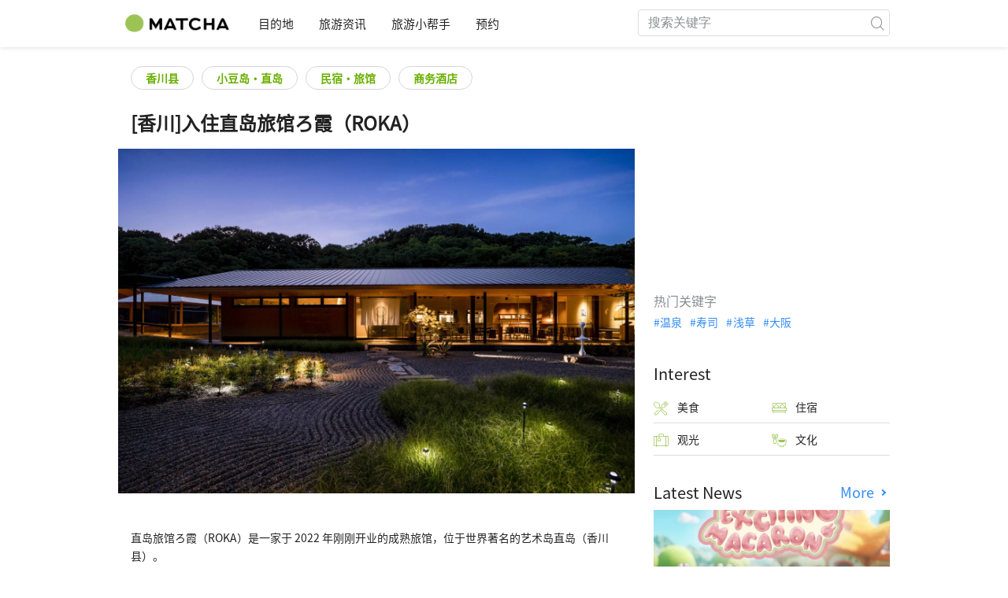

--- FILE ---
content_type: text/html; charset=UTF-8
request_url: https://matcha-jp.com/cn/12393
body_size: 22196
content:
<!DOCTYPE html>
<html  lang="zh-CN">

<head>
    <meta charset="utf-8">
            <meta name="robots" content=" index , follow ">
        <meta name="description" content="直岛旅馆ろ霞（ROKA）是一家于 2022 年刚刚开业的成熟旅馆，位于世界著名的艺术岛直岛（香川县）。
所有11间客房均为现代日式设计的套房，并使用来自濑户内海地区的木材、泥土和石头等天然材料。除了活跃于国际舞台的名和晃平的雕塑和摄影作品外，美术馆还永久陈列着当代年轻艺术家的作品，也起到了日本当代艺术家信息来源的作用。">
    <meta name="keywords" content="香川县, 旅馆, 直岛, 直岛旅馆,直岛旅馆ろ霞（ROKA）, Roka, 直岛旅馆Roka">
    <meta name="author" content="MATCHA">
    <meta name="copyright" content="MATCHA">

            <meta property="og:type" content="article" />
                    <meta property="og:description" content="直岛旅馆ろ霞（ROKA）是一家于 2022 年刚刚开业的成熟旅馆，位于世界著名的艺术岛直岛（香川县）。
所有11间客房均为现代日式设计的套房，并使用来自濑户内海地区的木材、泥土和石头等天然材料。除了活跃于国际舞台的名和晃平的雕塑和摄影作品外，美术馆还永久陈列着当代年轻艺术家的作品，也起到了日本当代艺术家信息来源的作用。">
                <meta property="og:url" content="https://matcha-jp.com/cn/12393">
                    <meta property="og:site_name" content="MATCHA - 日本观光、文化、饭店资讯旅游媒体">
                <meta property="og:image" content="https://resources.matcha-jp.com/resize/720x2000/2023/07/27-142021.webp">
                    <meta property="og:title" content=" [香川]入住直岛旅馆ろ霞（ROKA） - MATCHA">
                <meta property="og:locale" content="ja_JP" />
        <meta property="og:locale:alternate" content="en_GB">
        <meta property="og:locale:alternate" content="en_US">
        <meta property="og:locale:alternate" content="ko_KR">
        <meta property="og:locale:alternate" content="zh_TW">
        <meta property="og:locale:alternate" content="th_TH">
        <meta name="twitter:card" content="summary_large_image">
        <meta name="twitter:site" content="@matcha_global">
                    <meta name="twitter:description" content="直岛旅馆ろ霞（ROKA）是一家于 2022 年刚刚开业的成熟旅馆，位于世界著名的艺术岛直岛（香川县）。
所有11间客房均为现代日式设计的套房，并使用来自濑户内海地区的木材、泥土和石头等天然材料。除了活跃于国际舞台的名和晃平的雕塑和摄影作品外，美术馆还永久陈列着当代年轻艺术家的作品，也起到了日本当代艺术家信息来源的作用。">
        
                    <meta name="twitter:image" content="https://resources.matcha-jp.com/resize/720x2000/2023/07/27-142021.webp">
        
                    <meta name="twitter:title" content=" [香川]入住直岛旅馆ろ霞（ROKA） - MATCHA">
                <meta property="fb:app_id" content="1037160099705428">
        <meta property="fb:pages" content="1462015697360276">
    
    <title>
         [香川]入住直岛旅馆ろ霞（ROKA） - MATCHA    </title>

            
                    <link rel="canonical" href="https://matcha-jp.com/cn/12393">
        
        
            
        <link
        rel="alternate"
        href="https://matcha-jp.com/jp/12393"
                    hreflang="ja"
                >
        <link
        rel="alternate"
        href="https://matcha-jp.com/en/12393"
                    hreflang="x-default"
                >
        <link
        rel="alternate"
        href="https://matcha-jp.com/tw/12393"
                    hreflang="zh-TW"
                >
        <link
        rel="alternate"
        href="https://matcha-jp.com/th/12393"
                    hreflang="th"
                >
        <link
        rel="alternate"
        href="https://matcha-jp.com/ko/12393"
                    hreflang="ko"
                >
        <link
        rel="alternate"
        href="https://matcha-jp.com/cn/12393"
                    hreflang="zh-CN"
                >
    
    <meta name="viewport" content="width=device-width, initial-scale=1,user-scalable=no">
    <meta http-equiv="X-UA-Compatible" content="IE=edge">
    <meta name="format-detection" content="telephone=no">
            <meta name="msvalidate.01" content="7A1F5225E0397B9C5A8BB91B2C52FE97">
        <meta name="csrf-token" content="60VZfjkyiHDNlxouOdmfyFFfVAg73P8SfhHG9ucZ">

    <link rel="shortcut icon" href="/images/favicon.ico">
    <link rel="apple-touch-icon-precomposed" sizes="192x192" href="https://matcha-jp.com/images/common/touch-icon/touch-icon_192.webp">
    <link rel="apple-touch-icon-precomposed" sizes="144x144" href="https://matcha-jp.com/images/common/touch-icon/touch-icon_144.webp">
    <link rel="apple-touch-icon-precomposed" sizes="114x114" href="https://matcha-jp.com/images/common/touch-icon/touch-icon_114.webp">
    <link rel="apple-touch-icon-precomposed" sizes="72x72" href="https://matcha-jp.com/images/common/touch-icon/touch-icon_72.webp">
    <link rel="apple-touch-icon-precomposed" href="https://matcha-jp.com/images/common/touch-icon/touch-icon_57.webp">

                            <link rel="stylesheet" href="/styles/layouts/default.css?id=1329cc735a188389ef8a">
        <link href="https://fonts.googleapis.com/icon?family=Material+Icons" rel="stylesheet">
        <link rel="stylesheet" href="/styles/pages/article/article.css?id=d3ccf2de8bfdcacaf601" as="style" onload="this.onload=null;this.rel='stylesheet'">
    <link rel="stylesheet" href="https://fonts.googleapis.com/css2?family=Material+Symbols+Outlined:opsz,wght,FILL,GRAD@20..48,100..700,0..1,-50..200&icon_names=location_on" />
    
    

            <script>
            (function () {
                dataLayer = [{ isPR: false }];
            })()
        </script>
        <script>
    window.dataLayer = window.dataLayer || [];
            dataLayer.push({
            "writer_id": 'mcm22050'
        });
                dataLayer.push({
                            "region" : "香川県",
                            "sub_region" : "小豆島・直島",
                            "3rd_genre" : "旅館",
                    });
    </script>
        <script>
            (function(w,d,s,l,i){w[l]=w[l]||[];w[l].push({'gtm.start':
            new Date().getTime(),event:'gtm.js'});var f=d.getElementsByTagName(s)[0],
            j=d.createElement(s),dl=l!='dataLayer'?'&l='+l:'';j.async=true;j.src=
            'https://www.googletagmanager.com/gtm.js?id='+i+dl;f.parentNode.insertBefore(j,f);
            })(window,document,'script','dataLayer','GTM-5Z4HTG');
        </script>
    
                            <script type="text/javascript" src="/scripts/manifest.js?id=1ee8e387e75b558b5a59" defer></script>
        <script type="text/javascript" src="/scripts/vendor.js?id=21f28875fe05faeb356b" defer></script>
                <script type="text/javascript" src="/scripts/matcha.js?id=633f3002b01226cebaa7" defer></script>
    <script type="text/javascript" src="/scripts/layouts/default.js?id=af5cd32c1ab1b6bc8319" defer></script>
    <script type="text/javascript" src="/scripts/layouts/lite-yt-embed.js" defer></script>
    <script type="text/javascript" src="/scripts/jquery-3.7.1.js?id=a2e04c46c560239f6163" defer></script>
    <script>
            </script>
    <script src="https://unpkg.com/flickity@2/dist/flickity.pkgd.min.js"></script>
    <script type="text/javascript">
        let currentWindowWidth = window.innerWidth;
        let selectedIndexs = [];
        const isPlaceDetail = null;

        function initializeFlickity() {
            const dataCarouselIds = document.querySelectorAll('[data-carousel-id]');
            const recommendHotelInSpotEl = document.querySelector('.recommend-hotel-in-spot');
            const flickityInstances = [];
            const flickityOptions = {
                initialIndex: 0,
                pageDots: false,
                contain: true,
                draggable: true,
                wrapAround: false,
                percentPosition: false,
            };
            
            selectedIndexs = Array(dataCarouselIds?.length || 0).fill(0);

            if (!dataCarouselIds.length || (isPlaceDetail && !recommendHotelInSpotEl)) return;

            dataCarouselIds.forEach((dataCarouselId, cIndex) => {
                const carouselEl = dataCarouselId.querySelector('.slide-hotel-pc');
                const cardRatings = carouselEl.querySelectorAll('.hotel-card_rating-box');
                const boxReviews = carouselEl.querySelectorAll('.hotel-card_rating-box-review');
                const costBoxes = carouselEl.querySelectorAll('.hotel-card_cost');
                const hotelCards = carouselEl.querySelectorAll('.hotel-card');
                const hotelCardsLength = hotelCards.length;
                const lastHotelCardIndex = Math.max(0, hotelCardsLength - 1);
                const prevButton = dataCarouselId.querySelector('.flickity-prev-next-button.previous');
                const nextButton = dataCarouselId.querySelector('.flickity-prev-next-button.next');

                const options = {
                    ...flickityOptions,
                    prevNextButtons: !isPlaceDetail,
                    cellAlign: isPlaceDetail || currentWindowWidth < 768 ? 'center' : 'left',
                    arrowShape: !isPlaceDetail ?
                        {
                            x0: 35,
                            x1: 60,
                            y1: 30,
                            x2: 70,
                            y2: 30,
                            x3: 45
                        } :
                        undefined,
                    groupCells: isPlaceDetail || currentWindowWidth < 768 ? 1 : 2,
                };

                const flkty = new Flickity(carouselEl, options);
                flickityInstances.push(flkty);

                const adjustCarouselItemStyles = () => {
                    carouselEl.classList.add('max-scroll-left');
                    cardRatings.forEach((item, index) => {
                        if (item.offsetHeight > 18) {
                            boxReviews[index]?.style.setProperty('margin-left', 'auto');
                            boxReviews[index]?.style.setProperty('text-align', 'right');
                            costBoxes[index]?.style.setProperty('margin-top', '-5px');
                        }
                    });
                };

                const adjustHotelCardPositions = (index) => {
                    if (currentWindowWidth >= 768 || hotelCardsLength <= 2) return;

                    const translateXs = Array.from(hotelCards).map((card) => card.style.transform);
                    if (index === lastHotelCardIndex - 1) {
                        hotelCards.forEach((card, i) => {
                            const match = translateXs[i].match(/translateX\(([-\d.]+)px\)/);
                            const currentX = match ? parseFloat(match[1]) : 0;
                            card.style.transform = `translateX(${currentX + 8}px)`;
                        });
                    } else {
                        hotelCards.forEach((card, i) => {
                            const match = translateXs[i].match(/translateX\(([-\d.]+)px\)/);
                            const currentX = match ? parseFloat(match[1]) : 0;
                            card.style.transform = `translateX(${currentX - 8}px)`;
                        });
                    }
                }

                flkty.on('change', (index) => {
                    selectedIndexs[cIndex] = index;
                    adjustHotelCardPositions(index);
                    updateNavigationButtons(carouselEl, prevButton, nextButton, index, hotelCardsLength, lastHotelCardIndex);
                });

                flkty.on('dragMove', (_event, _pointer, moveVector) => {
                    if (currentWindowWidth >= 768 || moveVector.x > 0 && selectedIndexs[cIndex] === 0)
                        return;
                    carouselEl.classList.add('no-padding');
                });

                flkty.on('dragEnd', () => {
                    if (currentWindowWidth >= 768) return;
                    if (selectedIndexs[cIndex] === 1) return;
                    carouselEl.classList.remove('no-padding');
                });

                adjustCarouselItemStyles();
                updateNavigationButtons(carouselEl, prevButton, nextButton, selectedIndexs[cIndex], hotelCardsLength, lastHotelCardIndex);
            });

            return flickityInstances;
        }


        function updateNavigationButtons(carouselEl, prevButton, nextButton, index, hotelCardsLength,
            lastHotelCardIndex) {
            const isMobileView = currentWindowWidth < 768;

            if (isMobileView) {
                if (index === lastHotelCardIndex) {
                    carouselEl.classList.add('max-scroll-right');
                    carouselEl.classList.remove('max-scroll-left');
                } else if (hotelCardsLength > 2 && index >= lastHotelCardIndex - 1) {
                    carouselEl.classList.remove('max-scroll-right');
                    carouselEl.classList.remove('max-scroll-left');
                } else {
                    carouselEl.classList.remove('max-scroll-right');
                    carouselEl.classList.add('max-scroll-left');
                }
            } else {
                if (hotelCardsLength > 2 && index >= lastHotelCardIndex - 1) {
                    nextButton?.setAttribute('disabled', true);
                    prevButton?.removeAttribute('disabled');
                    carouselEl.classList.remove('no-padding');

                    if (isPlaceDetail) {
                        carouselEl.classList.add('max-scroll-left');
                        return
                    }

                    carouselEl.classList.remove('max-scroll-left');
                    carouselEl.classList.add('max-scroll-right');
                } else {
                    if (hotelCardsLength <= 2) {
                        nextButton?.setAttribute('disabled', true);
                        prevButton?.setAttribute('disabled', true);
                    } else {
                        nextButton?.removeAttribute('disabled');
                        prevButton?.setAttribute('disabled', true);
                        carouselEl.classList.replace('max-scroll-right', 'max-scroll-left');
                    }
                }
            }
        };

        function handleResize(flickityInstances) {
            const newWindowWidth = window.innerWidth;
            if (newWindowWidth === currentWindowWidth) return;
            currentWindowWidth = newWindowWidth;

            flickityInstances.forEach((flkty, cIndex) => {
                const carouselEl = flkty.element;
                const dataCarouselId = carouselEl.closest('[data-carousel-id]');
                const prevButton = dataCarouselId.querySelector('.flickity-prev-next-button.previous');
                const nextButton = dataCarouselId.querySelector('.flickity-prev-next-button.next');
                const hotelCards = carouselEl.querySelectorAll('.hotel-card');
                const hotelCardsLength = hotelCards.length;
                const lastHotelCardIndex = Math.max(0, hotelCardsLength - 1);

                flkty.options.cellAlign = isPlaceDetail || currentWindowWidth < 768 ? 'center' : 'left';
                flkty.options.groupCells = isPlaceDetail || currentWindowWidth < 768 ? 1 : 2;
                flkty.reposition();

                updateNavigationButtons(carouselEl, prevButton, nextButton, selectedIndexs[cIndex], hotelCardsLength, lastHotelCardIndex);
            });
        }


        document.addEventListener('DOMContentLoaded', () => {
            const flickityInstances = initializeFlickity();

            window.addEventListener('resize', () => {
                handleResize(flickityInstances);
            });
        });
    </script>
    <script type="text/javascript" src="/scripts/pages/article/article.js?id=6b9c1289f675e592ad9c" defer></script>
    <script>
        let i18n = {"messages":{"user":{"title":{"index":"\u7528\u6237","login":"\u767b\u5f55","signUp":"\u6ce8\u518c","logout":"\u9000\u51fa","mypage":"\u6211\u7684\u4e3b\u9875","register":"\u5236\u4f5c\u8d26\u6237","change_setting":"\u4fee\u6539\u767b\u5f55\u4fe1\u606f"},"label":{"index":"\u7528\u6237","sign_up":"\u5236\u4f5c\u8d26\u6237","login":"\u767b\u5f55","logout":"\u9000\u51fa","mypage":"\u6211\u7684\u4e3b\u9875","unknown_error":"\u53d1\u751f\u4e0d\u660e\u9519\u8bef"},"text":{"use_place_favorite":"\u4f7f\u7528\u6536\u85cf\u529f\u80fd","signup_to_use_place_favorite":"\u6ce8\u518c\u6216\u767b\u9646\u540e\u53ef\u4ee5\u4f7f\u7528\u6536\u85cf\u666f\u70b9\u529f\u80fd","use_article_favorite":"\u4f7f\u7528\u6536\u85cf\u529f\u80fd","signup_to_use_article_favorite":"\u6536\u85cf\u6587\u7ae0\u524d\u8bf7\u5148\u6ce8\u518c\u767b\u5f55","login_required":"\u8bf7\u767b\u5f55","login_to_continue":"\u8bf7\u5148\u6ce8\u518c\u6216\u662f\u767b\u5f55\u60a8\u7684\u8d26\u53f7","required_field":"\u8fd9\u662f\u5fc5\u586b\u9009\u9879","invalid_entry":"\u8f93\u5165\u683c\u5f0f\u9519\u8bef"}}}};
    </script>

        
    
</head>

<body id="" class="cn ">
    <noscript>
        
        
        
                    <img loading="lazy" decoding="async" height="1" width="1" style="display:none" src="//www.facebook.com/tr?id=1225653250857108&ev=PageView&noscript=1" />
            </noscript>
    
    
        <div class="loading" id="loading" style="display: none;">Loading...</div>
    <div class="article_Top_PMP"></div>

            <div class="c-header-jack">
    <a class="c-header-jack__link"
        href="https://matcha-jp.com/cn/26114"
        style="background-image: url(https://resources.matcha-jp.com/resize/720x2000/2025/10/31-248597.webp);"
    >
        <div class="c-header-jack__title-box">
            <p class="c-header-jack__title">在「永旺梦乐城」，旅行用餐也能大满足！当地美食与人气餐厅一网打尽</p>
        </div>
    </a>
</div>    
    <div id="informationHeader">
    </div>



    <header id="stickyRoot" class="l-nav">
    <div class="container">
        <div class="header_logo">
            <a href="https://matcha-jp.com/cn">
                <img decoding="async" src="https://matcha-jp.com/images/common/logo.webp" width="360" height="96" alt="MATCHA">
            </a>
        </div>

        <hamburger-menu>
<template slot-scope="hamburgerMenu">
    <div>
        <div
            class="hamburger-menu__trigger icon-menu"
            v-on:click="hamburgerMenu.open"
        ></div>
        <transition name="hamburger-menu">
            <div
                v-show="hamburgerMenu.isOpen"
                id="menu"
                class="hamburger-menu__container"
            >
                <div class="hamburger-menu__close-button">
                    <span
                        v-on:click="hamburgerMenu.close"
                        class="c-cross-button icon-cancel"
                    ></span>
                </div>
                <div class="hamburger-menu__list-container">
                    <div class="hamburger-menu__list-main dfs">
                                                     

                                                                <collapsible-menu>
<template slot-scope="collapsibleMenu">
    <ul class="c-collapsible-menu">
        <li>
            <div
                v-bind:class="{ 'arrow-down': collapsibleMenu.isOpen }"
                                    class="c-collapsible-menu__title arrow"
                                                    v-on:click="collapsibleMenu.collapseMenu"
                            >
                目的地
            </div>
                            <transition name="c-collapsible-menu">
                    <div
                        v-if="collapsibleMenu.isOpen"
                        class="c-collapsible-menu__wrapper"
                    >
                        <ul class="c-collapsible-menu-item-list">
            <li class="menu-item">
            <a class="menu-item__link" href="https://matcha-jp.com/cn/list?region=113">
                东京都
            </a>
        </li>
            <li class="menu-item">
            <a class="menu-item__link" href="https://matcha-jp.com/cn/list?region=127">
                大阪府
            </a>
        </li>
            <li class="menu-item">
            <a class="menu-item__link" href="https://matcha-jp.com/cn/list?region=126">
                京都府
            </a>
        </li>
            <li class="menu-item">
            <a class="menu-item__link" href="https://matcha-jp.com/cn/list?region=101">
                北海道
            </a>
        </li>
            <li class="menu-item">
            <a class="menu-item__link" href="https://matcha-jp.com/cn/list?region=140">
                福冈县
            </a>
        </li>
            <li class="menu-item">
            <a class="menu-item__link" href="https://matcha-jp.com/cn/list?region=147">
                冲绳县
            </a>
        </li>
            <li class="menu-item">
            <a class="menu-item__link" href="https://matcha-jp.com/cn/list?region=114">
                神奈川县
            </a>
        </li>
            <li class="menu-item">
            <a class="menu-item__link" href="https://matcha-jp.com/cn/list?region=133">
                冈山县
            </a>
        </li>
                <li class="menu-item menu-item__extra">
            <a
                class="menu-item__link"
                href="https://matcha-jp.com/cn/list/region"
                
            >
                全区域
                <span class="right-arrow"></span>
            </a>
        </li>
    </ul>
                    </div>
                </transition>
                    </li>
    </ul>
</template>
</collapsible-menu>                                                                                         

                                                                <collapsible-menu>
<template slot-scope="collapsibleMenu">
    <ul class="c-collapsible-menu">
        <li>
            <div
                v-bind:class="{ 'arrow-down': collapsibleMenu.isOpen }"
                                    class="c-collapsible-menu__title arrow"
                                                    v-on:click="collapsibleMenu.collapseMenu"
                            >
                旅游资讯
            </div>
                            <transition name="c-collapsible-menu">
                    <div
                        v-if="collapsibleMenu.isOpen"
                        class="c-collapsible-menu__wrapper"
                    >
                        <ul class="c-collapsible-menu-item-list">
            <li class="menu-item">
            <a class="menu-item__link" href="https://matcha-jp.com/cn/list?category=1">
                <i class="icon-restaurant"></i>美食
            </a>
        </li>
            <li class="menu-item">
            <a class="menu-item__link" href="https://matcha-jp.com/cn/list?category=36">
                <i class="icon-bed"></i>住宿
            </a>
        </li>
            <li class="menu-item">
            <a class="menu-item__link" href="https://matcha-jp.com/cn/list?category=69">
                <i class="icon-things-to-do"></i>观光
            </a>
        </li>
            <li class="menu-item">
            <a class="menu-item__link" href="https://matcha-jp.com/cn/list?category=101">
                <i class="icon-tea"></i>文化
            </a>
        </li>
                <li class="menu-item menu-item__extra">
            <a
                class="menu-item__link"
                href="https://matcha-jp.com/cn/list/category"
                
            >
                全类别
                <span class="right-arrow"></span>
            </a>
        </li>
    </ul>
                    </div>
                </transition>
                    </li>
    </ul>
</template>
</collapsible-menu>                                                                                         

                                                                <collapsible-menu>
<template slot-scope="collapsibleMenu">
    <ul class="c-collapsible-menu">
        <li>
            <div
                v-bind:class="{ 'arrow-down': collapsibleMenu.isOpen }"
                                    class="c-collapsible-menu__title arrow"
                                                    v-on:click="collapsibleMenu.collapseMenu"
                            >
                旅游小帮手
            </div>
                            <transition name="c-collapsible-menu">
                    <div
                        v-if="collapsibleMenu.isOpen"
                        class="c-collapsible-menu__wrapper"
                    >
                        <ul class="c-collapsible-menu-item-list">
            <li class="menu-item">
            <a class="menu-item__link" href="https://matcha-jp.com/cn/list?category=53">
                <i class="icon-train"></i>交通
            </a>
        </li>
            <li class="menu-item">
            <a class="menu-item__link" href="https://matcha-jp.com/cn/list?category=82">
                <i class="icon-weather"></i>天气・四季
            </a>
        </li>
            <li class="menu-item">
            <a class="menu-item__link" href="https://matcha-jp.com/cn/list?category=83">
                <i class="icon-disaster"></i>灾害
            </a>
        </li>
            <li class="menu-item">
            <a class="menu-item__link" href="https://matcha-jp.com/cn/list?category=115">
                <i class="icon-home"></i>长期停留
            </a>
        </li>
            <li class="menu-item">
            <a class="menu-item__link" href="https://matcha-jp.com/cn/list?category=116">
                <i class="icon-wifi"></i>旅游攻略
            </a>
        </li>
        </ul>
                    </div>
                </transition>
                    </li>
    </ul>
</template>
</collapsible-menu>                                                                                         

                                                                                                          <collapsible-menu>
<template slot-scope="collapsibleMenu">
    <ul class="c-collapsible-menu">
        <li>
            <div
                v-bind:class="{ 'arrow-down': collapsibleMenu.isOpen }"
                                    class="c-collapsible-menu__title"
                                            >
                <a
                                                    class="hamburger-menu__collapsible-menu-link"
                                                    href="https://matcha-jp.com/cn/booking"
                                                >
                                                    预约
                                                </a>
            </div>
                    </li>
    </ul>
</template>
</collapsible-menu>                                                                                                                                        </div>
                </div>
                <div class="hamburger-menu__navigation-container">
                    <div class="hamburger-menu__navigation-label">
                        MATCHA
                    </div>
                    <ul class="hamburger-menu__navigation-items">
                        <li class="hamburger-menu__navigation-item">
                            <a class="hamburger-menu__navigation-item-link" href="https://company.matcha-jp.com/en/service/matcha/">
                                抹茶是？
                            </a>
                        </li>
                        <li class="hamburger-menu__navigation-item">
                            <a class="hamburger-menu__navigation-item-link" href="https://company.matcha-jp.com/en/about/">
                                公司简介
                            </a>
                        </li>
                        <li class="hamburger-menu__navigation-item">
                            <a class="hamburger-menu__navigation-item-link" href="https://company.matcha-jp.com/recruit/">
                                正在招聘
                            </a>
                        </li>
                        <li class="hamburger-menu__navigation-item">
                            <a class="hamburger-menu__navigation-item-link" href="https://company.matcha-jp.com/en/info/">
                                联系抹茶
                            </a>
                        </li>
                    </ul>
                </div>
            </div>
        </transition>
        <transition name="fade">
            <div
                v-if="hamburgerMenu.isOpen"
                v-on:click="hamburgerMenu.close"
                class="hamburger-menu__mask"
            ></div>
        </transition>
    </div>
</template>
</hamburger-menu>

        <div id="menu" class="header_menu">
            <div class="menuHeader">
            </div>
            <div class="menuGroup mainMenu">
                <ul id="dropdownMenu" class="dropdownMenu">
                    
                                             

                                                        <li class="c-dropdown-menu">
    <div class="c-dropdown-menu__title arrow">
        目的地
    </div>
            <div class="c-dropdown-menu__wrapper">
            <ul class="c-meta-list c-meta-list--vertical">
            <li class="meta-item meta-item--icon-black">
            <a class="meta-item__link" href="https://matcha-jp.com/cn/list?region=113">
                东京都
            </a>
        </li>
            <li class="meta-item meta-item--icon-black">
            <a class="meta-item__link" href="https://matcha-jp.com/cn/list?region=127">
                大阪府
            </a>
        </li>
            <li class="meta-item meta-item--icon-black">
            <a class="meta-item__link" href="https://matcha-jp.com/cn/list?region=126">
                京都府
            </a>
        </li>
            <li class="meta-item meta-item--icon-black">
            <a class="meta-item__link" href="https://matcha-jp.com/cn/list?region=101">
                北海道
            </a>
        </li>
            <li class="meta-item meta-item--icon-black">
            <a class="meta-item__link" href="https://matcha-jp.com/cn/list?region=140">
                福冈县
            </a>
        </li>
            <li class="meta-item meta-item--icon-black">
            <a class="meta-item__link" href="https://matcha-jp.com/cn/list?region=147">
                冲绳县
            </a>
        </li>
            <li class="meta-item meta-item--icon-black">
            <a class="meta-item__link" href="https://matcha-jp.com/cn/list?region=114">
                神奈川县
            </a>
        </li>
            <li class="meta-item meta-item--icon-black">
            <a class="meta-item__link" href="https://matcha-jp.com/cn/list?region=133">
                冈山县
            </a>
        </li>
                <li class="meta-item">
            <a
                class="meta-item__link meta-item__link-extra"
                href="https://matcha-jp.com/cn/list/region"
                
            >
                全区域
                <span></span>
            </a>
        </li>
    </ul>        </div>
    </li>                                                                             

                                                        <li class="c-dropdown-menu">
    <div class="c-dropdown-menu__title arrow">
        旅游资讯
    </div>
            <div class="c-dropdown-menu__wrapper">
            <ul class="c-meta-list c-meta-list--vertical">
            <li class="meta-item meta-item--icon-black">
            <a class="meta-item__link" href="https://matcha-jp.com/cn/list?category=1">
                <i class="icon-restaurant"></i>美食
            </a>
        </li>
            <li class="meta-item meta-item--icon-black">
            <a class="meta-item__link" href="https://matcha-jp.com/cn/list?category=36">
                <i class="icon-bed"></i>住宿
            </a>
        </li>
            <li class="meta-item meta-item--icon-black">
            <a class="meta-item__link" href="https://matcha-jp.com/cn/list?category=69">
                <i class="icon-things-to-do"></i>观光
            </a>
        </li>
            <li class="meta-item meta-item--icon-black">
            <a class="meta-item__link" href="https://matcha-jp.com/cn/list?category=101">
                <i class="icon-tea"></i>文化
            </a>
        </li>
                <li class="meta-item">
            <a
                class="meta-item__link meta-item__link-extra"
                href="https://matcha-jp.com/cn/list/category"
                
            >
                全类别
                <span></span>
            </a>
        </li>
    </ul>        </div>
    </li>                                                                             

                                                        <li class="c-dropdown-menu">
    <div class="c-dropdown-menu__title arrow">
        旅游小帮手
    </div>
            <div class="c-dropdown-menu__wrapper">
            <ul class="c-meta-list c-meta-list--vertical">
            <li class="meta-item meta-item--icon-black">
            <a class="meta-item__link" href="https://matcha-jp.com/cn/list?category=53">
                <i class="icon-train"></i>交通
            </a>
        </li>
            <li class="meta-item meta-item--icon-black">
            <a class="meta-item__link" href="https://matcha-jp.com/cn/list?category=82">
                <i class="icon-weather"></i>天气・四季
            </a>
        </li>
            <li class="meta-item meta-item--icon-black">
            <a class="meta-item__link" href="https://matcha-jp.com/cn/list?category=83">
                <i class="icon-disaster"></i>灾害
            </a>
        </li>
            <li class="meta-item meta-item--icon-black">
            <a class="meta-item__link" href="https://matcha-jp.com/cn/list?category=115">
                <i class="icon-home"></i>长期停留
            </a>
        </li>
            <li class="meta-item meta-item--icon-black">
            <a class="meta-item__link" href="https://matcha-jp.com/cn/list?category=116">
                <i class="icon-wifi"></i>旅游攻略
            </a>
        </li>
        </ul>        </div>
    </li>                                                                             

                                                                                            <li class="c-dropdown-menu">
                                        <div class="c-dropdown-menu__title arrow">
                                            <a href="https://matcha-jp.com/cn/booking">预约</a>
                                        </div>
                                    </li>
                                                                                                                    </ul>
            </div>

            <div class="menuGroup company">
                <div class="menuGroupLabel">MATCHA</div>
                <ul>
                    <li>
                        <a href="https://company.matcha-jp.com/en/service/matcha/">抹茶是？</a>
                    </li>
                    <li>
                        <a href="https://company.matcha-jp.com/en/about/">公司简介</a>
                    </li>
                    <li>
                        <a href="https://company.matcha-jp.com/recruit/">正在招聘</a>
                    </li>
                    <li>
                        <a href="https://company.matcha-jp.com/en/info/">联系抹茶</a>
                    </li>
                </ul>
            </div>
        </div>
        <form action="https://matcha-jp.com/cn/search" method="get" class="header_search icon-search">
            <input type="search" name="keyword" placeholder="搜索关键字">
            <span class="underline"></span>
            <button class="icon-search" type="submit" aria-label="icon-search"></button>
        </form>
    </div>
</header>

            <div class="slider-nav">
    <ul class="slider-nav__list">
                    <li class="slider-nav__item">
                <a href="https://matcha-jp.com/cn/list?region=137"
                    class="slider-nav__link">
                    <span class="icon-location-fill"></span>香川县
                </a>
            </li>
                    <li class="slider-nav__item">
                <a href="https://matcha-jp.com/cn/coupon"
                    class="slider-nav__link">
                    <span class="icon-coupon new"></span>优惠券
                </a>
            </li>
                    <li class="slider-nav__item">
                <a href="https://matcha-jp.com/cn/special_back"
                    class="slider-nav__link">
                    <span class="icon-matchan-icon"></span>MATCHA 特集
                </a>
            </li>
            </ul>
</div>    
        <div id="app"  class="l-content container">
            <div id="article"
         data-article-id="12393"
         data-region-id="137"
         data-category-id="117"
         data-is-pr-article=""
         data-location="[{&quot;lat&quot;:34.456115809392,&quot;lng&quot;:133.99434613967,&quot;label&quot;:{&quot;text&quot;:&quot;1&quot;,&quot;color&quot;:&quot;#fff&quot;,&quot;fontWeight&quot;:&quot;500&quot;,&quot;fontSize&quot;:&quot;16px&quot;},&quot;title&quot;:&quot;\u76f4\u5c9b\u65c5\u9986\u308d\u971e\uff08ROKA\uff09&quot;,&quot;description&quot;:&quot;\u201cNaoshima Ryokan Rokasumi\u201d\u4f4d\u7f6e\u4f18\u8d8a\uff0c\u8ddd\u79bb\u76f4\u5c9b\u7684\u4e2d\u5fc3\u672c\u6751\u4ec5\u67092\u5206\u949f\u7684\u6b65\u884c\u8def\u7a0b\u3002\u8fd9\u662f\u5c9b\u4e0a\u7b2c\u4e00\u5bb6\u5168\u5957\u623f\u90fd\u5e26\u9732\u5929\u6d74\u6c60\u7684\u6b63\u5b97\u65e5\u5f0f\u65c5\u9986\u3002\n\u76f4\u5c9b\u4ee5\u6fd1\u6237\u5185\u56fd\u9645\u827a\u672f\u8282\u4e3a\u4e2d\u5fc3\u5438\u5f15\u4e86\u6765\u81ea\u4e16\u754c\u5404\u5730\u7684\u827a\u672f\u7231\u597d\u8005\u3002\u4f5c\u4e3a\u827a\u672f\u5bb6\u805a\u96c6\u5730\u7684\u73b0\u4ee3\u65e5\u672c\u65c5\u9986\u3002&quot;,&quot;url_master&quot;:&quot;https:\/\/matcha-jp.com\/cn\/place-master\/11672&quot;,&quot;image_url&quot;:&quot;https:\/\/place.matcha-jp.com\/resize\/200x2000\/2023\/06\/09-18-20-32-10915004c6b5b76c628783c31c0b56bc9924.webp&quot;,&quot;icon&quot;:{&quot;url&quot;:&quot;https:\/\/matcha-jp.com\/images\/article\/pin.svg&quot;,&quot;scaledSize&quot;:{&quot;width&quot;:34,&quot;height&quot;:41},&quot;labelOrigin&quot;:{&quot;x&quot;:17,&quot;y&quot;:18}}}]"
    >
        <div class="main-contents">
            <main>

                    
            <div class="ad-billboard">
            <ad-google
    v-bind:id="'/83555300,56315134/matcha/matcha_other/sp_article_billboard'"
    v-bind:name="'div-gpt-ad-1558514220314-0'"
    v-bind:sizes="[[320,50],[1,1],[320,180],[320,100]]"
    v-bind:device="'sp'"
>
    <template slot-scope="adGoogle">
        <div id="div-gpt-ad-1558514220314-0" class=></div>
    </template>
</ad-google> 
        </div>
    
                <div class="article-related-top-section">
                    
                    <div class="related-topics related-in-article">
        <div class="related-topics__items">
                                    <a href="https://matcha-jp.com/cn/list?region=137" class="btn">香川县</a>
                            <a href="https://matcha-jp.com/cn/list?region=365" class="btn">小豆岛・直岛</a>
                    
                                    <a href="https://matcha-jp.com/cn/list?category=117" class="btn">民宿・旅馆</a>
                            <a href="https://matcha-jp.com/cn/list?category=119" class="btn">商务酒店</a>
                    
            </div>
</div>
                </div>

                <div class="title-wrapper">
                    
                    <h1 class="title">[香川]入住直岛旅馆ろ霞（ROKA）</h1>
                </div>
                                    <div class="article-thumb c-ratioBox" style="padding-bottom: 66.8%;">
                        <img fetchpriority="high" src="https://resources.matcha-jp.com/resize/720x2000/2023/07/27-142021.webp" alt="[香川]入住直岛旅馆ろ霞（ROKA）">
                    </div>
                                <div class="article-header">

                        <div class="ad-under-title-wrapper">
                <div class="ad-under-title">
            <ad-google
    v-bind:id="'/83555300,56315134/matcha/matcha_other/sp_article_undertitle'"
    v-bind:name="'div-gpt-ad-1550495654521-0'"
    v-bind:sizes="[[320,50],[320,100],[300,250],[336,280]]"
    v-bind:device="'sp'"
>
    <template slot-scope="adGoogle">
        <div id="div-gpt-ad-1550495654521-0" class=></div>
    </template>
</ad-google> 
        </div>
            </div>

                    <p class="description">直岛旅馆ろ霞（ROKA）是一家于 2022 年刚刚开业的成熟旅馆，位于世界著名的艺术岛直岛（香川县）。
所有11间客房均为现代日式设计的套房，并使用来自濑户内海地区的木材、泥土和石头等天然材料。除了活跃于国际舞台的名和晃平的雕塑和摄影作品外，美术馆还永久陈列着当代年轻艺术家的作品，也起到了日本当代艺术家信息来源的作用。</p>
                    <div class="meta">
                        <div>
                            <div class="top-sns-share-button-wrapper">
                                <sns-share-button-list>
    <template slot-scope="snsShareButtonList">
        <div class="article_sns">
            <div class="wrapper">
                <div class="avatar">
                    <span class="date">
                                更新日期 :
                                <time
                                    datetime="2023-08-29"
                                >2023.08.29</time>
                            </span>
                </div>

                <div class="fac social">
                                            <a
                            href="http://service.weibo.com/share/share.php?url=https://matcha-jp.com/cn/12393&amp;title=[香川]入住直岛旅馆ろ霞（ROKA）"
                            class="weibo"
                            v-on:click.prevent.stop="snsShareButtonList.openWindow('http://service.weibo.com/share/share.php?url=https://matcha-jp.com/cn/12393&amp;title=[香川]入住直岛旅馆ろ霞（ROKA）')"
                        >
                            <i class="icon-weibo"></i>
                        </a>
                                            <a
                            href="http://sns.qzone.qq.com/cgi-bin/qzshare/cgi_qzshare_onekey?url=https://matcha-jp.com/cn/12393&amp;title=[香川]入住直岛旅馆ろ霞（ROKA）"
                            class="qzone"
                            v-on:click.prevent.stop="snsShareButtonList.openWindow('http://sns.qzone.qq.com/cgi-bin/qzshare/cgi_qzshare_onekey?url=https://matcha-jp.com/cn/12393&amp;title=[香川]入住直岛旅馆ろ霞（ROKA）')"
                        >
                            <i class="icon-qzone"></i>
                        </a>
                                        <a
                        href="#"
                        class="copy-url clipboard"
                        v-bind:class='{tooltip:snsShareButtonList.copied}'
                        v-on:click.prevent.stop="snsShareButtonList.doCopy"
                        v-on:mouseleave='snsShareButtonList.mouseLeaveCopyButton'
                    >
                        <i class="icon-copy"></i>
                    </a>

                    <transition name="web-share">
                        <a
                            href="#"
                            class="web-share"
                            v-if="snsShareButtonList.validWebShare"
                            v-on:click.prevent.stop="snsShareButtonList.openShareWindow()"
                        >
                            <i class="icon-share2"></i>
                        </a>
                    </transition>
                </div>
            </div>
        </div>
    </template>
</sns-share-button-list>
                            </div>
                        </div>
                        <div class="writer-wrapper">
                            <div class="writer-by-profile">
    <div class="wrapper">
        <div class="avatar">
                            <a class="avatar_link"
                                          href="https://matcha-jp.com/cn/mcm22050"
                                   >
                    <img
                        loading="lazy" decoding="async"
                        class="img_avatar"
                        src="https://resources.matcha-jp.com/resize/100x2000/2023/06/04-138878.webp"
                        alt="A&amp;C有限公司"
                    >
                </a>
                    </div>
        <div class="overview">
                            <p class="title-writer">撰稿</p>
                <div class="info-writer">
                    <p class="name">
                        <a class="article-detail-writer-link"
                                                          href="https://matcha-jp.com/cn/mcm22050"
                                                   >
                            A&amp;C有限公司
                        </a>
                    </p>
                    <p class="province">
                        
                    </p>
                </div>
                        <div class="writer-by-description" id="summary">
                <div class="collapse description-wrapper trimmed">
                    <div class="description-wrapper__details">
                                                    <p>A&amp;C Co., Ltd. 总部位于冈山县美作市汤乡温泉，在冈山、香川、大阪和东京经营住宿设施和餐厅。 A&amp;C代表艺术与交流。从某种意义上说，艺术是创造事物，而交流是将事物传递给人们，我们希望将重要的事物传递给重要的人。考虑到这一点，我们希望为我们的客户提供愉快的体验。</p>
                                            </div>
                    <span
                        class="read-more-link"
                        onclick="this.parentNode.classList.remove('trimmed');"
                    >
                        <span>more</span>
                    </span>
                </div>
            </div>
        </div>
    </div>
</div>

<script>
    document.addEventListener("DOMContentLoaded", function () {
        const descriptions = document.querySelectorAll(".description-wrapper__details")
        const moreLinks = document.querySelectorAll(".read-more-link")

        function updateDescriptions() {
            descriptions.forEach((description, index) => {
                const moreLink = moreLinks[index]
                const lineHeight = parseInt(getComputedStyle(description).lineHeight)
                const maxHeight = lineHeight * 3

                if (description.scrollHeight > maxHeight) {
                    moreLink.style.display = "inline"
                } else {
                    moreLink.style.display = "none"
                }

                moreLink.addEventListener("click", function () {
                    moreLink.style.display = "none"
                })
            })
        }

        updateDescriptions()
        window.addEventListener("resize", updateDescriptions)
    })
</script>
                        </div>
                                            </div>
                    
                    
                    <div class="notify-sponsored-advertisements" data-nosnippet>
                        <div class="text-info"> 本服务包含赞助广告。 </div>
                    </div>
                </div>
                                    <div class="article_content cn scroll_depth_tracking">
                                                <h2 id="-p75YQ2rHC90" class="ejs-header ejs-h2">``直岛旅馆ろ霞（ROKA）'' 艺术之岛上独一无二的正宗旅馆“直岛” </h2>
<div>
<div class="  ">
<div class="c-ratioBox photoFrame" style="padding-bottom: 66.7%"><img class="lazyload" alt="[香川]入住直岛旅馆ろ霞（ROKA）" width="720" height="480" data-src="https://resources.matcha-jp.com/resize/720x2000/2023/07/31-142306.webp" data-sizes="auto" loading="lazy"></div>
</div>
</div>
<p class="ejs-paragraph">漂浮在濑户内海的香川县直岛，被誉为艺术之岛，充满独特魅力。 2022年，这里还被美国《时代》杂志评选为2022年版“世界上最神奇的地方”。</p>
<p class="ejs-paragraph">交通也很便利，从高松港乘坐渡轮约1小时，乘坐高速船约30分钟。自江户时代以来，直岛作为海上交通要地而繁栄发展，唤起人们对那个时代记忆的古老街道景观与当代艺术完美融合。</p>
<p class="ejs-paragraph"> 2022 年刚刚开业的直岛旅馆ろ霞（ROKA）是岛上第一家正式的旅馆。以“可以欣赏里山风景、享受现代艺术的旅馆”为理念，建筑的基本设计是以数寄屋风格为起点，植根于日本美学的简约之美。所有11间客房均为现代日式设计的套房。</p>
<p class="ejs-button-tool"><a class="ejs-btn" target="_blank" href="https://reserve.489ban.net/client/roka/0/plan?_gl=1*1qj0sg5*_gcl_au*MTgyNzIzNjgwNS4xNjg0OTk4MDYy*_ga*MTMyODE4ODEzNS4xNjg2Mzk5MTg2*_ga_1N8P179BWL*MTY5MDUyNzY2My4yMDMuMS4xNjkwNTI3NjY4LjAuMC4w"> 直岛旅馆ろ霞（ROKA）预订网站</a></p>
<p class="ejs-paragraph">如果您来直岛旅游，我们推荐直岛旅馆ろ霞（ROKA）。我们将介绍该设施的特点以及您应该入住的 6 个理由。</p>
<h2 id="-p75YQ2rHC97" class="ejs-header ejs-h2"> 1. 岛上的“佤”时光</h2>
<div>
<div class="  ">
<div class="c-ratioBox photoFrame" style="padding-bottom: 66.7%"><img class="lazyload" alt="[香川]入住直岛旅馆ろ霞（ROKA）" width="720" height="480" data-src="https://resources.matcha-jp.com/resize/720x2000/2023/07/28-142152.webp" data-sizes="auto" loading="lazy"></div>
</div>
</div>
<p class="ejs-paragraph"> 直岛旅馆ろ霞（ROKA）酒店的所有11间客房均为套房。</p>
<p class="ejs-paragraph">我们希望来自日本以及海外的游客能够体验到日本的简单之美和优雅。客房的纹理和现代内饰相协调，奢华，但又带有一丝轻松和宁静的氛围。 </p>
<div>
<div class="  ">
<div class="c-ratioBox photoFrame" style="padding-bottom: 66.7%"><img class="lazyload" alt="[香川]入住直岛旅馆ろ霞（ROKA）" width="720" height="480" data-src="https://resources.matcha-jp.com/resize/720x2000/2023/07/28-142153.webp" data-sizes="auto" loading="lazy"></div>
</div>
</div>
<p class="ejs-paragraph">所有客房均设有露台和露天浴池，从大窗户可以看到通过里山修复工程恢复的直岛美好的旧风景，让人想忘记时间的凝视。 </p>
<div>
<div class="  ">
<div class="c-ratioBox photoFrame" style="padding-bottom: 66.7%"><img class="lazyload" alt="[香川]入住直岛旅馆ろ霞（ROKA）" width="720" height="480" data-src="https://resources.matcha-jp.com/resize/720x2000/2023/07/28-142154.webp" data-sizes="auto" loading="lazy"></div>
</div>
</div>
<p class="ejs-paragraph">有关客房的更多信息，请访问<a href="https://roka.voyage/room/">直岛旅馆ろ霞（ROKA）的官方网站</a>。</p>
<h2 id="-p75YQ2rHC915" class="ejs-header ejs-h2"> 2. 年轻当代艺术家的中央</h2>
<div>
<div class="  ">
<div class="c-ratioBox photoFrame" style="padding-bottom: 66.7%"><img class="lazyload" alt="[香川]入住直岛旅馆ろ霞（ROKA）" width="720" height="480" data-src="https://resources.matcha-jp.com/resize/720x2000/2023/07/28-142155.webp" data-sizes="auto" loading="lazy"></div>
</div>
</div>
<p class="ejs-paragraph">五岛茂雄（京都艺术大学教授）一直致力于传播当代艺术的信息，负责该设施的艺术创作。</p>
<p class="ejs-paragraph">例如，六角町随处可见新锐艺术家的作品，如立于庭园中的白色物体“Ether#80”（名和晃平制作），以及装饰花园的品川亮的“四季花鸟”。酒吧的墙上，星罗棋布。 </p>
<div>
<div class="  ">
<div class="c-ratioBox photoFrame" style="padding-bottom: 66.8%"><img class="lazyload" alt="[香川]入住直岛旅馆ろ霞（ROKA）" width="720" height="481" data-src="https://resources.matcha-jp.com/resize/720x2000/2023/07/28-142156.webp" data-sizes="auto" loading="lazy"></div>
</div>
</div>
<p class="ejs-paragraph">此外，在所有11个房间中，都有一个名为“特色艺术家”的项目，展示和销售新绘制的作品。通过定期设立展示新作品的场所，它也成为日本年轻当代艺术家的中央。</p>
<p class="ejs-paragraph">何不享受一次与在画廊、博物馆观赏作品不同的“与艺术的深度时光”呢？</p>
<p class="ejs-paragraph">欲了解更多艺术资讯，请浏览<a href="https://roka.voyage/art/">直岛旅馆ろ霞（ROKA）官方网站</a>。</p>
<h2 id="-p75YQ2rHC923" class="ejs-header ejs-h2"> 3. 可以品尝濑户内美食的“Restaurant EN” </h2>
<div>
<div class="  ">
<div class="c-ratioBox photoFrame" style="padding-bottom: 75%"><img class="lazyload" alt="[香川]入住直岛旅馆ろ霞（ROKA）" width="720" height="540" data-src="https://resources.matcha-jp.com/resize/720x2000/2023/07/28-142157.webp" data-sizes="auto" loading="lazy"></div>
</div>
</div>
<p class="ejs-paragraph">透过面向下沉式炉灶的大窗户，可以欣赏季节和时间的变化的“Restaurant EN”，夜晚和早晨呈现出不同的氛围。 </p>
<div>
<div class="  ">
<div class="c-ratioBox photoFrame" style="padding-bottom: 66.7%"><img class="lazyload" alt="[香川]入住直岛旅馆ろ霞（ROKA）" width="720" height="480" data-src="https://resources.matcha-jp.com/resize/720x2000/2023/07/28-142158.webp" data-sizes="auto" loading="lazy"></div>
</div>
</div>
<p class="ejs-paragraph">在京都一流餐厅接受培训的厨师，使用濑户内海的鲜鱼、当地的蔬菜、小豆岛的香草等丰富的食材，展现出精湛的厨艺。</p>
<p class="ejs-paragraph">您可以选择“寿司怀石套餐”或“怀石套餐”。 *可满足素食者和鱼素者的需求。 </p>
<div>
<div class="  ">
<div class="c-ratioBox photoFrame" style="padding-bottom: 66.7%"><img class="lazyload" alt="[香川]入住直岛旅馆ろ霞（ROKA）" width="720" height="480" data-src="https://resources.matcha-jp.com/resize/720x2000/2023/07/28-142159.webp" data-sizes="auto" loading="lazy"></div>
</div>
</div>
<p class="ejs-paragraph">我们引以为傲的寿司米是用香川产米和味道浓郁的红醋制成的。</p>
<p class="ejs-paragraph">为了进一步提升优质食材的味道和香气，我们对每种食材的烹饪温度都非常讲究。使用时令食材制作的创新寿司是只有在这里才能吃到的绝品。</p>
<p class="ejs-paragraph">欲了解更多美食信息，请访问<a href="https://roka.voyage/restaurant/">直岛旅馆ろ霞（ROKA）官方网站</a>。</p>
<h2 id="-p75YQ2rHC933" class="ejs-header ejs-h2"> 4. 旅行者聚集的凹陷壁炉</h2>
<div>
<div class="  ">
<div class="c-ratioBox photoFrame" style="padding-bottom: 66.7%"><img class="lazyload" alt="[香川]入住直岛旅馆ろ霞（ROKA）" width="720" height="480" data-src="https://resources.matcha-jp.com/resize/720x2000/2023/07/28-142160.webp" data-sizes="auto" loading="lazy"></div>
</div>
</div>
<p class="ejs-paragraph"> “直岛旅馆ろ霞（ROKA）”的特征之一是建筑物中央的露天壁炉。 </p>
<div>
<div class="  ">
<div class="c-ratioBox photoFrame" style="padding-bottom: 66.7%"><img class="lazyload" alt="[香川]入住直岛旅馆ろ霞（ROKA）" width="720" height="480" data-src="https://resources.matcha-jp.com/resize/720x2000/2023/07/28-142161.webp" data-sizes="auto" loading="lazy"></div>
</div>
</div>
<p class="ejs-paragraph">它的创建是为了让来自世界各地的当代艺术爱好者可以围坐在火旁，有一个与自然对话的地方，从而使人与艺术的关系更加紧密。</p>
<p class="ejs-paragraph">饭后，您可以在这个下沉式壁炉中享用茶和清酒。</p>
<h2 id="-p75YQ2rHC939" class="ejs-header ejs-h2"> 5. 千载难逢的住宿“cafe bar moya” </h2>
<div>
<div class="  ">
<div class="c-ratioBox photoFrame" style="padding-bottom: 75%"><img class="lazyload" alt="[香川]入住直岛旅馆ろ霞（ROKA）" width="720" height="540" data-src="https://resources.matcha-jp.com/resize/720x2000/2023/07/28-142162.webp" data-sizes="auto" loading="lazy"></div>
</div>
</div>
<p class="ejs-paragraph"> “Cafe Bar moya”提供各种适合下酒的饮料和食品。 </p>
<div>
<div class="  ">
<div class="c-ratioBox photoFrame" style="padding-bottom: 66.7%"><img class="lazyload" alt="[香川]入住直岛旅馆ろ霞（ROKA）" width="720" height="480" data-src="https://resources.matcha-jp.com/resize/720x2000/2023/07/28-142164.webp" data-sizes="auto" loading="lazy"></div>
</div>
</div>
<p class="ejs-paragraph">推荐柜台上摆放的自制药酒。茴香药酒与红糖糖浆的组合，虽独特，但味道深沉可口。 </p>
<div>
<div class="  ">
<div class="c-ratioBox photoFrame" style="padding-bottom: 66.7%"><img class="lazyload" alt="[香川]入住直岛旅馆ろ霞（ROKA）" width="720" height="480" data-src="https://resources.matcha-jp.com/resize/720x2000/2023/07/28-142163.webp" data-sizes="auto" loading="lazy"></div>
</div>
</div>
<p class="ejs-paragraph">一边欣赏夜间变换表情的庭园“三石水明”，一边在别致的空间中度过令人兴奋的时光。</p>
<h2 id="-p75YQ2rHC946" class="ejs-header ejs-h2"> 6. 第二天早上开始直岛观光</h2>
<div>
<div class="  ">
<div class="c-ratioBox photoFrame" style="padding-bottom: 66.7%"><img class="lazyload" alt="[香川]入住直岛旅馆ろ霞（ROKA）" width="720" height="480" data-src="https://resources.matcha-jp.com/resize/720x2000/2023/07/28-142167.webp" data-sizes="auto" loading="lazy"></div>
</div>
</div>
<p class="ejs-paragraph">直岛拥有许多必看的艺术观赏景点，包括地中美术馆、艺术之家计划、李禹焕博物馆和倍乐生之家博物馆。 </p>
<div>
<div class="  ">
<div class="c-ratioBox photoFrame" style="padding-bottom: 69.4%"><img class="lazyload" alt="[香川]入住直岛旅馆ろ霞（ROKA）" width="720" height="500" data-src="https://resources.matcha-jp.com/resize/720x2000/2023/07/28-142166.webp" data-sizes="auto" loading="lazy"></div>
</div>
</div>
<p class="ejs-paragraph">岛上还有许多永久性艺术装置，与古老的城镇景观融为一体。</p>
<p class="ejs-paragraph">骑着自行车，一边感受舒适的海岛微风，一边欣赏艺术作品，感受海岛特有的缓慢的时间流淌。这肯定会是一次难忘的旅行。</p>
<h2 id="-p75YQ2rHC952" class="ejs-header ejs-h2">如何前往直岛旅馆ろ霞（ROKA）</h2>
<p class="ejs-paragraph">直岛旅馆ろ霞（ROKA）距离直岛市中央的本村（Honmura）地区约有5分钟步行路程。</p>
<p class="ejs-paragraph">我们还为客人提供前往宫之浦港的免费班车。</p>
<p class="ejs-paragraph"> 〒香川县香川郡直岛町1234 (Googlemap)</p>
<p class="ejs-paragraph">远道而来的客人，请查看<a href="https://roka.voyage/access/">直岛旅馆ろ霞（ROKA）的官方网站</a>了解详情。</p>
<h2 id="-p75YQ2rHC957" class="ejs-header ejs-h2">在直岛旅馆ろ霞（ROKA）享受当代艺术和濑户内海自然风光</h2>
<div>
<div class="  ">
<div class="c-ratioBox photoFrame" style="padding-bottom: 66.7%"><img class="lazyload" alt="[香川]入住直岛旅馆ろ霞（ROKA）" width="720" height="480" data-src="https://resources.matcha-jp.com/resize/720x2000/2023/08/01-142384.webp" data-sizes="auto" loading="lazy"></div>
</div>
</div>
<p class="ejs-paragraph">当您游览直岛时，一定要入住直岛旅馆ろ霞（ROKA）。您可以欣赏到许多当代艺术和濑户内的美丽自然风光。</p>
<p class="ejs-paragraph">此外，每三年一次的濑户内国际艺术节将在濑户内海的岛屿上举办（下一届将于 2025 年举行）。</p>
<p class="ejs-paragraph">除直岛外，小豆岛、利岛等濑户内海的11个岛屿也有艺术展览。</p>
<p class="ejs-paragraph">到了直岛，去其他岛屿怎么样？</p>
<p class="ejs-button-tool"><a class="ejs-btn" target="_blank" href="https://reserve.489ban.net/client/roka/0/plan?_gl=1*17fknok*_gcl_au*MTgyNzIzNjgwNS4xNjg0OTk4MDYy*_ga*MTMyODE4ODEzNS4xNjg2Mzk5MTg2*_ga_1N8P179BWL*MTY5MDUzMTk4OS4yMDUuMS4xNjkwNTM0OTA0LjAuMC4w"> 直岛旅馆ろ霞（ROKA）预订网站</a></p>
<p><section class="place_wrapper place_sc_wrapper permanently_closed_''  has_thumbnail embed_mode_true"
            data-place_id="11672" data-location_lat="34.456115809392" data-location_lng="133.99434613967"
            data-lat_area_key="" data-lng_area_key="" >
        


            <a class="place_wrapper_overlay" href="https://matcha-jp.com/cn/place-master/11672"></a>
        <div class="photo_wrapper">
                    <div class="place_photo_thumbnail image_wrapper">
                                    <img class="lazyload" loading="lazy"
                            src="https://place.matcha-jp.com/resize/200x2000/2023/06/09-18-20-32-10915004c6b5b76c628783c31c0b56bc9924.webp"
                            alt="直岛旅馆ろ霞（ROKA）">
                                </div>
        
        <div class="content">
                            <div class="title">
                    <p class="name-place">直岛旅馆ろ霞（ROKA）</p>
                </div>
                
                
                
                                        <div class="place-address">邮编〒香川县香川郡直岛町 1234 Naoshima-cho</div>
                                        <div class="description">“Naoshima Ryokan Rokasumi”位置优越，距离直岛的中心本村仅有2分钟的步行路程。这是岛上第一家全套房都带露天浴池的正宗日式旅馆。
直岛以濑户内国际艺术节为中心吸引了来自世界各地的艺术爱好者。作为艺术家聚集地的现代日本旅馆。</div>
               
        </div>

    </div>
    
    

    </section>

    

        <div
    class="recommend-hotel  recommend-hotel-in-article "
>
    <div class="recommend-hotel-heading">
        <h4 class="recommend-hotel-heading__title ">
            直岛旅馆ろ霞（ROKA）附近推荐酒店
        </h4>
    </div>
    <div class="hotel-carousel_wrapper" data-carousel-id="DNh0U4">
        <div class="full-width">
            <div id="DNh0U4" class="home-section-carousel--square slide-hotel-pc ">
                                    <div class="cell hotel-card">
                        <a class="link lazyload hotel-card__link" href="https://hk.trip.com/hotels/naoshima-hotel-detail-60147650/my-lodge-naoshima/?allianceid=5286954&amp;sid=119030024" target="_blank"
                        >
                            <div class="hotel-card_pic">
                                <img class="m-lazyImg__img"
                                    src="http://dimg04.c-ctrip.com/images//0224x12000kxf02ah157F_Z_1080_808_R5_D.jpg"
                                    alt="直島我的小屋"
                                >
                            </div>
                            <div class="hotel-card_content">
                                <h4 class="hotel-card_title">
                                    直島我的小屋
                                </h4>
                                <div class="hotel-card_location">
                                                                            香川縣 > 直島町
                                                                    </div>
                                <div class="hotel-card_grade">
                                    <div class="star-rating">
                                                                                    <span class="star">
                                                                                                                                        <img
                                                    src="https://matcha-jp.com/images/common/filled-star.png"
                                                    alt="star"
                                                    class="star-image"
                                                >
                                                                            </span>
                                                                                <span class="star">
                                                                                                                                        <img
                                                    src="https://matcha-jp.com/images/common/filled-star.png"
                                                    alt="star"
                                                    class="star-image"
                                                >
                                                                            </span>
                                                                                <span class="star">
                                                                                                                                        <img
                                                    src="https://matcha-jp.com/images/common/filled-star.png"
                                                    alt="star"
                                                    class="star-image"
                                                >
                                                                            </span>
                                                                                <span class="star">
                                                                                                                        </span>
                                                                                <span class="star">
                                                                                                                        </span>
                                                                            </div>
                                </div>
                                <div
                                    ref="ratingCardBoxRef"
                                    class="hotel-card_rating-box"
                                >
                                    <div class="hotel-card_rating-box-score">
                                        <div class="hotel-card_rating-box-score--num">
                                            <b class="rating">
                                                4.3
                                            </b>
                                            <b class="total">
                                                /5
                                            </b>
                                        </div>
                                        <div class="hotel-card_rating-box-score--text">
                                            很好
                                        </div>
                                    </div>
                                                                            <div
                                            ref="ratingCardBoxReviewRef"
                                            class="hotel-card_rating-box-review"
                                        >
                                            127则评价
                                        </div>
                                                                    </div>
                                <div class="hotel-card_cost">
                                    <div class="price">
                                        <span>¥</span>595～
                                    </div>
                                </div>
                            </div>
                        </a>
                    </div>
                                    <div class="cell hotel-card">
                        <a class="link lazyload hotel-card__link" href="https://hk.trip.com/hotels/naoshima-hotel-detail-131673292/naoshima-cottage/?allianceid=5286954&amp;sid=119030024" target="_blank"
                        >
                            <div class="hotel-card_pic">
                                <img class="m-lazyImg__img"
                                    src="http://dimg04.c-ctrip.com/images//0220312000nb3vrn9E045_Z_1080_808_R5_D.jpg"
                                    alt="Naoshima Cottage"
                                >
                            </div>
                            <div class="hotel-card_content">
                                <h4 class="hotel-card_title">
                                    Naoshima Cottage
                                </h4>
                                <div class="hotel-card_location">
                                                                            香川縣 > 直島町
                                                                    </div>
                                <div class="hotel-card_grade">
                                    <div class="star-rating">
                                                                                    <span class="star">
                                                                                                                        </span>
                                                                                <span class="star">
                                                                                                                        </span>
                                                                                <span class="star">
                                                                                                                        </span>
                                                                                <span class="star">
                                                                                                                        </span>
                                                                                <span class="star">
                                                                                                                        </span>
                                                                            </div>
                                </div>
                                <div
                                    ref="ratingCardBoxRef"
                                    class="hotel-card_rating-box"
                                >
                                    <div class="hotel-card_rating-box-score">
                                        <div class="hotel-card_rating-box-score--num">
                                            <b class="rating">
                                                4.1
                                            </b>
                                            <b class="total">
                                                /5
                                            </b>
                                        </div>
                                        <div class="hotel-card_rating-box-score--text">
                                            很好
                                        </div>
                                    </div>
                                                                    </div>
                                <div class="hotel-card_cost">
                                    <div class="price">
                                        <span>¥</span>866～
                                    </div>
                                </div>
                            </div>
                        </a>
                    </div>
                                    <div class="cell hotel-card">
                        <a class="link lazyload hotel-card__link" href="https://hk.trip.com/hotels/naoshima-hotel-detail-77217419/quaint-house-naoshima/?allianceid=5286954&amp;sid=119030024" target="_blank"
                        >
                            <div class="hotel-card_pic">
                                <img class="m-lazyImg__img"
                                    src="http://dimg04.c-ctrip.com/images//0222g12000k78ukv83A57_Z_1080_808_R5_D.jpg"
                                    alt="昆特之家直島"
                                >
                            </div>
                            <div class="hotel-card_content">
                                <h4 class="hotel-card_title">
                                    昆特之家直島
                                </h4>
                                <div class="hotel-card_location">
                                                                            香川縣 > 直島町
                                                                    </div>
                                <div class="hotel-card_grade">
                                    <div class="star-rating">
                                                                                    <span class="star">
                                                                                                                                        <img
                                                    src="https://matcha-jp.com/images/common/filled-star.png"
                                                    alt="star"
                                                    class="star-image"
                                                >
                                                                            </span>
                                                                                <span class="star">
                                                                                                                                        <img
                                                    src="https://matcha-jp.com/images/common/filled-star.png"
                                                    alt="star"
                                                    class="star-image"
                                                >
                                                                            </span>
                                                                                <span class="star">
                                                                                                                                        <img
                                                    src="https://matcha-jp.com/images/common/filled-star.png"
                                                    alt="star"
                                                    class="star-image"
                                                >
                                                                            </span>
                                                                                <span class="star">
                                                                                                                        </span>
                                                                                <span class="star">
                                                                                                                        </span>
                                                                            </div>
                                </div>
                                <div
                                    ref="ratingCardBoxRef"
                                    class="hotel-card_rating-box"
                                >
                                    <div class="hotel-card_rating-box-score">
                                        <div class="hotel-card_rating-box-score--num">
                                            <b class="rating">
                                                4.2
                                            </b>
                                            <b class="total">
                                                /5
                                            </b>
                                        </div>
                                        <div class="hotel-card_rating-box-score--text">
                                            很好
                                        </div>
                                    </div>
                                                                            <div
                                            ref="ratingCardBoxReviewRef"
                                            class="hotel-card_rating-box-review"
                                        >
                                            65则评价
                                        </div>
                                                                    </div>
                                <div class="hotel-card_cost">
                                    <div class="price">
                                        <span>¥</span>534～
                                    </div>
                                </div>
                            </div>
                        </a>
                    </div>
                            </div>
        </div>









    </div>
</div>

</p>

                                            </div>
                
                
                                                        <div class="ad-bottom">
    <div class="main">
        <ad-google
    v-bind:id="'/83555300,56315134/matcha/matcha_other/pc_article_underarticleleft'"
    v-bind:name="'div-gpt-ad-1550496004000-0'"
    v-bind:sizes="[[300,250],&quot;fluid&quot;]"
    v-bind:device="'pc'"
>
    <template slot-scope="adGoogle">
        <div id="div-gpt-ad-1550496004000-0" class=></div>
    </template>
</ad-google> 
        <ad-google
    v-bind:id="'/83555300,56315134/matcha/matcha_other/sp_article_underarticle'"
    v-bind:name="'div-gpt-ad-1630545455075-0'"
    v-bind:sizes="[[300,600],&quot;fluid&quot;,[300,250],[336,280]]"
    v-bind:device="'sp'"
>
    <template slot-scope="adGoogle">
        <div id="div-gpt-ad-1630545455075-0" class=></div>
    </template>
</ad-google> 
        
    </div>
    <div class="sub">
        <ad-google
    v-bind:id="'/83555300,56315134/matcha/matcha_other/pc_article_underarticleright'"
    v-bind:name="'div-gpt-ad-1550495968108-0'"
    v-bind:sizes="[[300,250],&quot;fluid&quot;]"
    v-bind:device="'pc'"
>
    <template slot-scope="adGoogle">
        <div id="div-gpt-ad-1550495968108-0" class=></div>
    </template>
</ad-google> 
    </div>
</div>
                                <div class="writer-article-profile writer-by-profile">
    <div class="wrapper">
        <div class="avatar">
            <a class="avatar_link"
                            href="https://matcha-jp.com/cn/mcm22050"
                        >
                                    <img
                            loading="lazy" decoding="async"
                            class="img_avatar"
                            src="https://resources.matcha-jp.com/resize/100x2000/2023/06/04-138878.webp"
                            alt="A&amp;C有限公司"
                    >
                            </a>
        </div>
        <div class="overview">
            <div class="info-writer">
                <p class="title-writer">撰稿</p>
                <p class="name">
                    <a class="article-detail-writer-link"
                                            href="https://matcha-jp.com/cn/mcm22050"
                                        >
                        A&amp;C有限公司
                    </a>
                </p>
                <p class="province">
                    冈山县
                </p>
            </div>
            <div class="writer-by-description" id="summary">
                <div class="collapse description-wrapper trimmed">
                    <div class="description-wrapper__details">
                                            <p>A&amp;C Co., Ltd. 总部位于冈山县美作市汤乡温泉，在冈山、香川、大阪和东京经营住宿设施和餐厅。 A&amp;C代表艺术与交流。从某种意义上说，艺术是创造事物，而交流是将事物传递给人们，我们希望将重要的事物传递给重要的人。考虑到这一点，我们希望为我们的客户提供愉快的体验。</p>
                                        </div>
                    <span
                            class="read-more-link"
                            onclick="this.parentNode.classList.remove('trimmed');"
                        >
                            <span>more</span>
                    </span>
                </div>
            </div>
        </div>
    </div>
</div>
<script>
    document.addEventListener("DOMContentLoaded", function () {
        const descriptions = document.querySelectorAll(".description-wrapper__details")
        const moreLinks = document.querySelectorAll(".read-more-link")

        function updateDescriptions() {
            descriptions.forEach((description, index) => {
                const moreLink = moreLinks[index]
                const lineHeight = parseInt(getComputedStyle(description).lineHeight)
                const maxHeight = lineHeight * 3

                if (description.scrollHeight > maxHeight) {
                    moreLink.style.display = "inline"
                } else {
                    moreLink.style.display = "none"
                }

                moreLink.addEventListener("click", function () {
                    moreLink.style.display = "none"
                })
            })
        }

        updateDescriptions()
        window.addEventListener("resize", updateDescriptions)
    })
</script>                <small class="article-disclaimer" data-nosnippet>
                    本文章所提供的情报均为采访时的信息。文章内所提到的商品、服务的内容及价格有可能会发生变化。请以店铺实际所提供的商品、价格为准。<br>文章中的相关资讯是作者基于采访期间的调查内容所撰写。 文章发布后，产品或服务的内容和价格可能会有变更，请提前确认后再购买或使用相关产品服务。<br>此外，记事内可能包含广告连结，在购买或预订产品之前，请谨慎考虑。
                </small>
                                    <div class="translate_text_notify" data-nosnippet>
                        <p> 本页中的部分内容是由自动翻译生成，请见谅。</p></div>
                
                <div class="related-topics related-in-article">
            <h3 class="related-topics__title">
            关键词
        </h3>
        <div class="related-topics__items">
                                    <a href="https://matcha-jp.com/cn/list?region=137" class="btn">香川县</a>
                            <a href="https://matcha-jp.com/cn/list?region=365" class="btn">小豆岛・直岛</a>
                    
                                    <a href="https://matcha-jp.com/cn/list?category=117" class="btn">民宿・旅馆</a>
                            <a href="https://matcha-jp.com/cn/list?category=119" class="btn">商务酒店</a>
                    
            </div>
</div>


                                    <div class="article-pv-latest">
                        <div id="">
            <div class="c-content-section__header">
            <h2 class="c-content-section__title">
                人气排行榜
            </h2>
                    </div>
        <div>
        <ul class="c-article-list c-article-list--horizontal">
            <li class="c-article-item c-article-item--vertical "
    >
    <div class="article__thumbnail ">
        <a href="https://matcha-jp.com/cn/3672" aria-label="article thumbnail">
            <img src="https://resources.matcha-jp.com/resize/720x2000/2017/06/03-27956.webp" decoding="async" loading="lazy" alt="【日本小百科】お遍路（遍路朝圣）">
        </a>
    </div>

    <div class="article__content">
        <h3 class="article__title">
            <a class="article__title-link" href="https://matcha-jp.com/cn/3672">
                【日本小百科】お遍路（遍路朝圣）
            </a>
        </h3>
                    <div class="article__author">
                <a href="https://matcha-jp.com/cn/writer/ericaohara" class ="article__author-img">
                    <img loading="lazy" decoding="async" src="https://resources.matcha-jp.com/resize/100x2000/2023/03/288.webp" alt="ニコ" loading="lazy">
                </a>
                <a href="https://matcha-jp.com/cn/writer/ericaohara" class="article__author-name"> ニコ</a>
            </div>
                <div class="article__tag">
                                                <a href="https://matcha-jp.com/cn/list?region=137">
                        <p class="article__tag-btn-place meta-place">香川县</p>
                    </a>
                                    </div>
    </div>
</li>
            <li class="c-article-item c-article-item--vertical "
    >
    <div class="article__thumbnail ">
        <a href="https://matcha-jp.com/cn/7315" aria-label="article thumbnail">
            <img src="https://resources.matcha-jp.com/resize/720x2000/2022/04/13-125615.webp" decoding="async" loading="lazy" alt="【香川/冈山】不能错过濑户内国际艺术节的5大理由！兼有交通方式、渡轮通票等信息">
        </a>
    </div>

    <div class="article__content">
        <h3 class="article__title">
            <a class="article__title-link" href="https://matcha-jp.com/cn/7315">
                【香川/冈山】不能错过濑户内国际艺术节的5大理由！兼有交通方式、渡轮通票等信息
            </a>
        </h3>
                    <div class="article__author">
                <a href="https://matcha-jp.com/cn/writer/mizobata" class ="article__author-img">
                    <img loading="lazy" decoding="async" src="https://resources.matcha-jp.com/resize/100x2000/2019/11/01-89579.webp" alt="Mizzochi" loading="lazy">
                </a>
                <a href="https://matcha-jp.com/cn/writer/mizobata" class="article__author-name"> Mizzochi</a>
            </div>
                <div class="article__tag">
                                                <a href="https://matcha-jp.com/cn/list?region=137">
                        <p class="article__tag-btn-place meta-place">香川县</p>
                    </a>
                                    </div>
    </div>
</li>
            <li class="c-article-item c-article-item--vertical "
    >
    <div class="article__thumbnail ">
        <a href="https://matcha-jp.com/cn/7912" aria-label="article thumbnail">
            <img src="https://resources.matcha-jp.com/resize/720x2000/2019/10/04-87416.webp" decoding="async" loading="lazy" alt="【小豆岛】徜徉在濑户内海最梦幻的小岛！景点与行程推荐">
        </a>
    </div>

    <div class="article__content">
        <h3 class="article__title">
            <a class="article__title-link" href="https://matcha-jp.com/cn/7912">
                【小豆岛】徜徉在濑户内海最梦幻的小岛！景点与行程推荐
            </a>
        </h3>
                    <div class="article__author">
                <a href="https://matcha-jp.com/cn/writer/wang_ting_wei" class ="article__author-img">
                    <img loading="lazy" decoding="async" src="https://resources.matcha-jp.com/resize/100x2000/2023/07/28-142081.webp" alt="miho" loading="lazy">
                </a>
                <a href="https://matcha-jp.com/cn/writer/wang_ting_wei" class="article__author-name"> miho</a>
            </div>
                <div class="article__tag">
                                                <a href="https://matcha-jp.com/cn/list?region=137">
                        <p class="article__tag-btn-place meta-place">香川县</p>
                    </a>
                                    <a href="https://matcha-jp.com/cn/list?region=365">
                        <p class="article__tag-btn-place meta-place">小豆岛・直岛</p>
                    </a>
                                    </div>
    </div>
</li>
    </ul>
    </div>
</div>                    </div>
                
                
                                    <div class="top-ad-bottom-section">
                    </div>
                

                                    <div class="special-features-wrapper">
                        <special-features>
    <template slot-scope="specialFeatures">
        <div class="special-features">
            <div id="">
            <div class="c-content-section__header">
            <h2 class="c-content-section__title">
                特集
            </h2>
                            <a href="https://matcha-jp.com/cn/special_back" class="c-content-section__more">More<span class="link-more-hide-text">.</span></a>
                    </div>
        <div>
        <div class="carousel-container">
                        <flickity
    class="c-carousel c-carousel--blue"
            v-bind:options="{&quot;wrapAround&quot;:true,&quot;autoPlay&quot;:true,&quot;groupCells&quot;:true,&quot;prevNextButtons&quot;:false}"
                >

        <template slot-scope="flickity">
                    <a
    class="c-text-on-image-card c-text-on-image-card--portrait"
    href="https://matcha-jp.com/cn/hoshinoresorts"
>
    <img src="https://resources.matcha-jp.com/original/2024/02/02-165025.webp" alt=" " loading="lazy" decoding="async" class="lazyload"
        width=200
        height=320
    >
    <p class="title--l"> </p>
</a>
                    <a
    class="c-text-on-image-card c-text-on-image-card--portrait"
    href="https://matcha-jp.com/cn/tsukuba"
>
    <img src="https://resources.matcha-jp.com/original/2019/03/25-73658.webp" alt="　" loading="lazy" decoding="async" class="lazyload"
        width=200
        height=320
    >
    <p class="title--l">　</p>
</a>
                    <a
    class="c-text-on-image-card c-text-on-image-card--portrait"
    href="https://matcha-jp.com/cn/aeonmall/"
>
    <img src="https://resources.matcha-jp.com/original/2022/09/30-130482.webp" alt="　" loading="lazy" decoding="async" class="lazyload"
        width=200
        height=320
    >
    <p class="title--l">　</p>
</a>
                    <a
    class="c-text-on-image-card c-text-on-image-card--portrait"
    href="https://matcha-jp.com/cn/beautiful-fukushima"
>
    <img src="https://resources.matcha-jp.com/original/2021/10/18-117506.webp" alt="　" loading="lazy" decoding="async" class="lazyload"
        width=200
        height=320
    >
    <p class="title--l">　</p>
</a>
                    <a
    class="c-text-on-image-card c-text-on-image-card--portrait"
    href="https://matcha-jp.com/cn/aruaru"
>
    <img src="https://resources.matcha-jp.com/original/2021/10/18-117507.webp" alt="　" loading="lazy" decoding="async" class="lazyload"
        width=200
        height=320
    >
    <p class="title--l">　</p>
</a>
                    <a
    class="c-text-on-image-card c-text-on-image-card--portrait"
    href="https://matcha-jp.com/cn/umiuma"
>
    <img src="https://resources.matcha-jp.com/original/2024/01/19-162835.webp" alt="　" loading="lazy" decoding="async" class="lazyload"
        width=200
        height=320
    >
    <p class="title--l">　</p>
</a>
                    <a
    class="c-text-on-image-card c-text-on-image-card--portrait"
    href="https://matcha-jp.com/cn/yamagata"
>
    <img src="https://resources.matcha-jp.com/original/2020/12/10-110684.webp" alt="　" loading="lazy" decoding="async" class="lazyload"
        width=200
        height=320
    >
    <p class="title--l">　</p>
</a>
                    <a
    class="c-text-on-image-card c-text-on-image-card--portrait"
    href="https://matcha-jp.com/cn/fukushima_today"
>
    <img src="https://resources.matcha-jp.com/original/2020/03/10-99216.webp" alt="　" loading="lazy" decoding="async" class="lazyload"
        width=200
        height=320
    >
    <p class="title--l">　</p>
</a>
                    <a
    class="c-text-on-image-card c-text-on-image-card--portrait"
    href="https://matcha-jp.com/cn/akita"
>
    <img src="https://resources.matcha-jp.com/original/2019/11/29-91948.webp" alt="　" loading="lazy" decoding="async" class="lazyload"
        width=200
        height=320
    >
    <p class="title--l">　</p>
</a>
                    <a
    class="c-text-on-image-card c-text-on-image-card--portrait"
    href="https://matcha-jp.com/cn/hakone"
>
    <img src="https://resources.matcha-jp.com/original/2019/04/01-74034.webp" alt="　" loading="lazy" decoding="async" class="lazyload"
        width=200
        height=320
    >
    <p class="title--l">　</p>
</a>
                    <a
    class="c-text-on-image-card c-text-on-image-card--portrait"
    href="https://matcha-jp.com/cn/winter-tohoku"
>
    <img src="https://resources.matcha-jp.com/original/2019/03/20-73437.webp" alt="　" loading="lazy" decoding="async" class="lazyload"
        width=200
        height=320
    >
    <p class="title--l">　</p>
</a>
                    <a
    class="c-text-on-image-card c-text-on-image-card--portrait"
    href="https://matcha-jp.com/cn/tochigi"
>
    <img src="https://resources.matcha-jp.com/original/2019/01/30-70298.webp" alt="　" loading="lazy" decoding="async" class="lazyload"
        width=200
        height=320
    >
    <p class="title--l">　</p>
</a>
            </template>
    </flickity>
                    </div>
    </div>
</div>        </div>
    </template>
</editors-pick>
                    </div>
                
                <div class="breadcrumbs-wrapper">
                    <nav class="c-breadcrumbs">
    <ol class="c-breadcrumbs__list" itemscope itemtype="http://schema.org/BreadcrumbList">
                    <li class="c-breadcrumbs__item" itemprop="itemListElement" itemscope itemtype="http://schema.org/ListItem">
                                    <a href="https://matcha-jp.com/cn" itemprop="item">
                        <span class="c-breadcrumbs__link-text" itemprop="name">MATCHA</span>
                        <meta itemprop="position" content="1">
                    </a>
                            </li>
                    <li class="c-breadcrumbs__item" itemprop="itemListElement" itemscope itemtype="http://schema.org/ListItem">
                                    <a href="https://matcha-jp.com/cn/list?region=137" itemprop="item">
                        <span class="c-breadcrumbs__link-text" itemprop="name">香川县旅游攻略</span>
                        <meta itemprop="position" content="2">
                    </a>
                            </li>
                    <li class="c-breadcrumbs__item" itemprop="itemListElement" itemscope itemtype="http://schema.org/ListItem">
                                    <span class="c-breadcrumbs__title" itemprop="name">[香川]入住直岛旅馆ろ霞（ROKA）</span>
                    <meta itemprop="position" content="3">
                            </li>
            </ol>
</nav>
                </div>
            </main>
            <div id="article-end" style="width: 1px; height: 1px;">
            </div>
        </div>

            </div>

                    <div id="sidebar" class="l-side">
    <div class="side-banner">
                    <div class="top-ad-bottom-section">
            </div>
                            <ad-google
    v-bind:id="'/83555300,56315134/matcha/matcha_other/pc_home_pillarright_1st'"
    v-bind:name="'div-gpt-ad-1550495898405-0'"
    v-bind:sizes="[&quot;fluid&quot;,[300,250]]"
    v-bind:device="'pc'"
>
    <template slot-scope="adGoogle">
        <div id="div-gpt-ad-1550495898405-0" class=ads-height></div>
    </template>
</ad-google> 
            <ad-google
    v-bind:id="'/83555300,56315134/matcha/matcha_other/sp_article_footer_1st'"
    v-bind:name="'div-gpt-ad-1550495829638-0'"
    v-bind:sizes="[&quot;fluid&quot;,[300,250],[336,280]]"
    v-bind:device="'sp'"
>
    <template slot-scope="adGoogle">
        <div id="div-gpt-ad-1550495829638-0" class=></div>
    </template>
</ad-google> 
            </div>

    
    <div class="popular-keywords">
        <h3 class="popular-keywords__title">热门关键字</h3>
        <div class="keyword-list">
                            <a class="keyword-list__link" href="https://matcha-jp.com/cn/search?keyword=%E6%B8%A9%E6%B3%89">温泉</a>
                            <a class="keyword-list__link" href="https://matcha-jp.com/cn/search?keyword=%E5%AF%BF%E5%8F%B8">寿司</a>
                            <a class="keyword-list__link" href="https://matcha-jp.com/cn/search?keyword=%E6%B5%85%E8%8D%89">浅草</a>
                            <a class="keyword-list__link" href="https://matcha-jp.com/cn/search?keyword=%E5%A4%A7%E9%98%AA">大阪</a>
                    </div>
    </div>

    <div class="interest">
        <div id="">
            <div class="c-content-section__header">
            <h2 class="c-content-section__title">
                Interest
            </h2>
                    </div>
        <div>
        <ul class="c-meta-list c-meta-list--horizontal">
            <li class="meta-item meta-item--no-padding-left meta-item--border">
            <a class="meta-item__link" href="https://matcha-jp.com/cn/list?category=1">
                <i class="icon-restaurant"></i>美食
            </a>
        </li>
            <li class="meta-item meta-item--no-padding-left meta-item--border">
            <a class="meta-item__link" href="https://matcha-jp.com/cn/list?category=36">
                <i class="icon-bed"></i>住宿
            </a>
        </li>
            <li class="meta-item meta-item--no-padding-left meta-item--border">
            <a class="meta-item__link" href="https://matcha-jp.com/cn/list?category=69">
                <i class="icon-things-to-do"></i>观光
            </a>
        </li>
            <li class="meta-item meta-item--no-padding-left meta-item--border">
            <a class="meta-item__link" href="https://matcha-jp.com/cn/list?category=101">
                <i class="icon-tea"></i>文化
            </a>
        </li>
        </ul>
    </div>
</div>    </div>

            <div class="article-list-news">
            <div id="">
            <div class="c-content-section__header">
            <h2 class="c-content-section__title">
                Latest News
            </h2>
                            <a href="https://matcha-jp.com/cn/news" class="c-content-section__more">More<span class="link-more-hide-text">.</span></a>
                    </div>
        <div>
        <ul class="c-article-list c-article-list--vertical">
            <li class="c-article-item c-article-item--card "
    >
    <div class="article__thumbnail ">
        <a href="https://matcha-jp.com/cn/25305">
            <img src="https://resources.matcha-jp.com/resize/720x2000/2025/07/02-237992.webp" class="lazyload article__thumbnail_img" loading="lazy" alt="Lisa最爱的Labubu玩偶去哪买？成田机场、原宿、涩谷POP MART开卖啦！"
                width=120
                height=75
            >
        </a>
    </div>
    <div class="article__content">
        <h3 class="article__title">
            <a class="article__title-link" href="https://matcha-jp.com/cn/25305">
                Lisa最爱的Labubu玩偶去哪买？成田机场、原宿、涩谷POP MART开卖啦！
            </a>
        </h3>
                                    
                <p class="article__meta">2025.07.10</p>
                        </div>
</li>
            <li class="c-article-item c-article-item--horizontal "
    >
    <div class="article__thumbnail ">
        <a href="https://matcha-jp.com/cn/24529">
            <img src="https://resources.matcha-jp.com/resize/720x2000/2025/03/25-229059.webp" class="lazyload article__thumbnail_img" loading="lazy" alt="LINE贴图插画鬼才「西村裕二」与「三丽鸥角色」合作！快来唐吉诃德入手限量商品"
                width=120
                height=75
            >
        </a>
    </div>
    <div class="article__content">
        <h3 class="article__title">
            <a class="article__title-link" href="https://matcha-jp.com/cn/24529">
                LINE贴图插画鬼才「西村裕二」与「三丽鸥角色」合作！快来唐吉诃德入手限量商品
            </a>
        </h3>
                                    
                <p class="article__meta">2025.03.25</p>
                        </div>
</li>
            <li class="c-article-item c-article-item--horizontal "
    >
    <div class="article__thumbnail ">
        <a href="https://matcha-jp.com/cn/23884">
            <img src="https://resources.matcha-jp.com/resize/720x2000/2025/02/02-222080.webp" class="lazyload article__thumbnail_img" loading="lazy" alt="日本袜子品牌Tabio靴下屋Ｘ吉伊卡哇，推出4款可爱又舒适的联名袜！"
                width=120
                height=75
            >
        </a>
    </div>
    <div class="article__content">
        <h3 class="article__title">
            <a class="article__title-link" href="https://matcha-jp.com/cn/23884">
                日本袜子品牌Tabio靴下屋Ｘ吉伊卡哇，推出4款可爱又舒适的联名袜！
            </a>
        </h3>
                                    
                <p class="article__meta">2025.02.12</p>
                        </div>
</li>
            <li class="c-article-item c-article-item--horizontal "
    >
    <div class="article__thumbnail ">
        <a href="https://matcha-jp.com/cn/22057">
            <img src="https://resources.matcha-jp.com/resize/720x2000/2024/10/10-201610.webp" class="lazyload article__thumbnail_img" loading="lazy" alt="原宿史上最可爱麵包店即将诞生！万众瞩目的「吉伊卡哇麵包店」10/29盛大开幕"
                width=120
                height=75
            >
        </a>
    </div>
    <div class="article__content">
        <h3 class="article__title">
            <a class="article__title-link" href="https://matcha-jp.com/cn/22057">
                原宿史上最可爱麵包店即将诞生！万众瞩目的「吉伊卡哇麵包店」10/29盛大开幕
            </a>
        </h3>
                                    
                <p class="article__meta">2025.02.12</p>
                        </div>
</li>
            <li class="c-article-item c-article-item--horizontal "
    >
    <div class="article__thumbnail ">
        <a href="https://matcha-jp.com/cn/23809">
            <img src="https://resources.matcha-jp.com/resize/720x2000/2025/01/28-221310.webp" class="lazyload article__thumbnail_img" loading="lazy" alt="第2家「吉伊卡哇 MOGUMOGU 本舖」在川越！小八、乌萨奇变身可爱地瓜！"
                width=120
                height=75
            >
        </a>
    </div>
    <div class="article__content">
        <h3 class="article__title">
            <a class="article__title-link" href="https://matcha-jp.com/cn/23809">
                第2家「吉伊卡哇 MOGUMOGU 本舖」在川越！小八、乌萨奇变身可爱地瓜！
            </a>
        </h3>
                                    
                <p class="article__meta">2025.02.12</p>
                        </div>
</li>
    </ul>
    </div>
</div>        </div>
    
    <sidebar-ranking>
        <template slot-scope="sidebarRanking">
            <div class="article-list-ranking">
                <div id="">
            <div class="c-content-section__header">
            <h2 class="c-content-section__title">
                人气排行榜
            </h2>
                            <a href="https://matcha-jp.com/cn?type=ranking&amp;page=2" class="c-content-section__more">More<span class="link-more-hide-text">.</span></a>
                    </div>
        <div>
        <ul class="c-article-list c-article-list--vertical">
            <li class="c-article-item c-article-item--horizontal c-article-item--ranking "
    >
    <div class="article__thumbnail ">
        <a href="https://matcha-jp.com/cn/3957">
            <img src="https://resources.matcha-jp.com/resize/720x2000/2023/12/22-159251.webp" class="lazyload article__thumbnail_img" loading="lazy" alt="【日本旅游必读】3月东京天气与服装穿搭示范"
                width=120
                height=75
            >
        </a>
    </div>
    <div class="article__content">
        <h3 class="article__title">
            <a class="article__title-link" href="https://matcha-jp.com/cn/3957">
                【日本旅游必读】3月东京天气与服装穿搭示范
            </a>
        </h3>
                                    <a href="https://matcha-jp.com/cn/list?region=113">
                    <p class="article__meta meta-place">东京都</p>
                </a>
                        </div>
</li>
            <li class="c-article-item c-article-item--horizontal c-article-item--ranking "
    >
    <div class="article__thumbnail ">
        <a href="https://matcha-jp.com/cn/366">
            <img src="https://resources.matcha-jp.com/resize/720x2000/2023/12/22-159261.webp" class="lazyload article__thumbnail_img" loading="lazy" alt="【日本旅游必读】一年四季！关于东京气温与服装的温馨提示"
                width=120
                height=75
            >
        </a>
    </div>
    <div class="article__content">
        <h3 class="article__title">
            <a class="article__title-link" href="https://matcha-jp.com/cn/366">
                【日本旅游必读】一年四季！关于东京气温与服装的温馨提示
            </a>
        </h3>
                                    <a href="https://matcha-jp.com/cn/list?region=113">
                    <p class="article__meta meta-place">东京都</p>
                </a>
                        </div>
</li>
            <li class="c-article-item c-article-item--horizontal c-article-item--ranking "
    >
    <div class="article__thumbnail ">
        <a href="https://matcha-jp.com/cn/30">
            <img src="https://resources.matcha-jp.com/resize/720x2000/2024/09/06-196094.webp" class="lazyload article__thumbnail_img" loading="lazy" alt="电子交通卡Suica (西瓜卡) 购买、储值、使用方式、常见问题解答！东京自由行靠这张！"
                width=120
                height=75
            >
        </a>
    </div>
    <div class="article__content">
        <h3 class="article__title">
            <a class="article__title-link" href="https://matcha-jp.com/cn/30">
                电子交通卡Suica (西瓜卡) 购买、储值、使用方式、常见问题解答！东京自由行靠这张！
            </a>
        </h3>
                                    <a href="https://matcha-jp.com/cn/list?category=53">
                    <p class="article__meta meta-place">交通</p>
                </a>
                        </div>
</li>
            <li class="c-article-item c-article-item--horizontal c-article-item--ranking "
    >
    <div class="article__thumbnail ">
        <a href="https://matcha-jp.com/cn/3644">
            <img src="https://resources.matcha-jp.com/resize/720x2000/2019/05/29-78104.webp" class="lazyload article__thumbnail_img" loading="lazy" alt="出发前必看！北海道的天气与需准备服装"
                width=120
                height=75
            >
        </a>
    </div>
    <div class="article__content">
        <h3 class="article__title">
            <a class="article__title-link" href="https://matcha-jp.com/cn/3644">
                出发前必看！北海道的天气与需准备服装
            </a>
        </h3>
                                    <a href="https://matcha-jp.com/cn/list?region=101">
                    <p class="article__meta meta-place">北海道</p>
                </a>
                        </div>
</li>
            <li class="c-article-item c-article-item--horizontal c-article-item--ranking "
    >
    <div class="article__thumbnail ">
        <a href="https://matcha-jp.com/cn/172">
            <img src="https://resources.matcha-jp.com/resize/720x2000/2020/06/11-103754.webp" class="lazyload article__thumbnail_img" loading="lazy" alt="日本新干线攻略！一次搞懂购票方式、种类区分、座位"
                width=120
                height=75
            >
        </a>
    </div>
    <div class="article__content">
        <h3 class="article__title">
            <a class="article__title-link" href="https://matcha-jp.com/cn/172">
                日本新干线攻略！一次搞懂购票方式、种类区分、座位
            </a>
        </h3>
                                    <a href="https://matcha-jp.com/cn/list?category=53">
                    <p class="article__meta meta-place">交通</p>
                </a>
                        </div>
</li>
    </ul>
    </div>
</div>            </div>
        </template>
    </sidebar-ranking>

    <sticky-content
    v-bind:is-scroll="true"
>
    <template slot-scope="stickyContent">
        <div
            class="sticky-content"
        >
                            <sidebar-latest>
                    <template slot-scope="sidebarLatest">
                        <div class="article-list-latest">
                            <div id="">
            <div class="c-content-section__header">
            <h2 class="c-content-section__title">
                最新文章
            </h2>
                            <a href="https://matcha-jp.com/cn?type=latest&amp;page=2" class="c-content-section__more">More<span class="link-more-hide-text">.</span></a>
                    </div>
        <div>
        <ul class="c-article-list c-article-list--vertical">
            <li class="c-article-item c-article-item--horizontal "
    >
    <div class="article__thumbnail ">
        <a href="https://matcha-jp.com/cn/19780">
            <img src="https://resources.matcha-jp.com/resize/720x2000/2025/01/28-221419.webp" class="lazyload article__thumbnail_img" loading="lazy" alt="日本最大的创作者节“HandMade In Japan Fes”"
                width=120
                height=75
            >
        </a>
    </div>
    <div class="article__content">
        <h3 class="article__title">
            <a class="article__title-link" href="https://matcha-jp.com/cn/19780">
                日本最大的创作者节“HandMade In Japan Fes”
            </a>
        </h3>
                                    <a href="https://matcha-jp.com/cn/list?region=113">
                    <p class="article__meta meta-place">东京都</p>
                </a>
                        </div>
</li>
            <li class="c-article-item c-article-item--horizontal "
    >
    <div class="article__thumbnail ">
        <a href="https://matcha-jp.com/cn/26399">
            <img src="https://resources.matcha-jp.com/resize/720x2000/2025/12/10-252518.webp" class="lazyload article__thumbnail_img" loading="lazy" alt="来自富冈的超人气伴手礼！七味粉，一家拥有百年历史的老店出品的调味料。"
                width=120
                height=75
            >
        </a>
    </div>
    <div class="article__content">
        <h3 class="article__title">
            <a class="article__title-link" href="https://matcha-jp.com/cn/26399">
                来自富冈的超人气伴手礼！七味粉，一家拥有百年历史的老店出品的调味料。
            </a>
        </h3>
                                    <a href="https://matcha-jp.com/cn/list?region=110">
                    <p class="article__meta meta-place">群马县</p>
                </a>
                        </div>
</li>
            <li class="c-article-item c-article-item--horizontal "
    >
    <div class="article__thumbnail ">
        <a href="https://matcha-jp.com/cn/21002">
            <img src="https://resources.matcha-jp.com/resize/720x2000/2025/04/03-230066.webp" class="lazyload article__thumbnail_img" loading="lazy" alt="【2025 最新】“Harukas 300（展望台）”“阿倍野 Harukas 近铁总店”"
                width=120
                height=75
            >
        </a>
    </div>
    <div class="article__content">
        <h3 class="article__title">
            <a class="article__title-link" href="https://matcha-jp.com/cn/21002">
                【2025 最新】“Harukas 300（展望台）”“阿倍野 Harukas 近铁总店”
            </a>
        </h3>
                                    <a href="https://matcha-jp.com/cn/list?region=127">
                    <p class="article__meta meta-place">大阪府</p>
                </a>
                        </div>
</li>
            <li class="c-article-item c-article-item--horizontal "
    >
    <div class="article__thumbnail ">
        <a href="https://matcha-jp.com/cn/26535">
            <img src="https://resources.matcha-jp.com/resize/720x2000/2026/01/07-255036.webp" class="lazyload article__thumbnail_img" loading="lazy" alt="【距东京2小时车程】北杜市冬季之旅 |北杜冬季六大体验- 第二部分"
                width=120
                height=75
            >
        </a>
    </div>
    <div class="article__content">
        <h3 class="article__title">
            <a class="article__title-link" href="https://matcha-jp.com/cn/26535">
                【距东京2小时车程】北杜市冬季之旅 |北杜冬季六大体验- 第二部分
            </a>
        </h3>
                                    <a href="https://matcha-jp.com/cn/list?region=119">
                    <p class="article__meta meta-place">山梨县</p>
                </a>
                        </div>
</li>
            <li class="c-article-item c-article-item--horizontal "
    >
    <div class="article__thumbnail ">
        <a href="https://matcha-jp.com/cn/25568">
            <img src="https://resources.matcha-jp.com/resize/720x2000/2025/08/12-240941.webp" class="lazyload article__thumbnail_img" loading="lazy" alt="JR九州酒店 Blossom博多中央：一家值得推荐的酒店，就在博多站对面，早餐很棒。"
                width=120
                height=75
            >
        </a>
    </div>
    <div class="article__content">
        <h3 class="article__title">
            <a class="article__title-link" href="https://matcha-jp.com/cn/25568">
                JR九州酒店 Blossom博多中央：一家值得推荐的酒店，就在博多站对面，早餐很棒。
            </a>
        </h3>
                                    <a href="https://matcha-jp.com/cn/list?region=140">
                    <p class="article__meta meta-place">福冈县</p>
                </a>
                        </div>
</li>
    </ul>
    </div>
</div>                        </div>
                    </template>
                </sidebar-latest>
                                        <div class="side-bottom-banner">
                    <ad-google
    v-bind:id="'/83555300,56315134/matcha/matcha_other/pc_home_pillarright_2nd'"
    v-bind:name="'div-gpt-ad-1550495361912-0'"
    v-bind:sizes="[[300,250],&quot;fluid&quot;,[300,600]]"
    v-bind:device="'pc'"
>
    <template slot-scope="adGoogle">
        <div id="div-gpt-ad-1550495361912-0" class=></div>
    </template>
</ad-google> 
                </div>
            
                    </div>
    </template>
</sticky-content>
</div>            </div>

    <footer id="footer" class="l-footer">
    <div class="container container-footer">
        <div class="leftContent order-0">
            <div class="footer_about footer_section">
                <h3 class="sectionTitle">
                    MATCHA - 日本观光、文化、饭店资讯旅游媒体
                </h3>
                <p class="description">
                                            「MATCHA」是专门为喜爱日本的旅客介绍日本旅游景点、饭店预约、温泉、美食、购物和最佳旅游行程等各种资讯的日本旅游媒体平台。以多达10种语言来提供观光景点、饭店、温泉、美食、购物、观光地的交通方式及最佳旅游行程。此外，也有刊登日本政府机关和企业的官方资讯，内容即时又丰富。对于想透过出国旅行、追求全新旅游体验的游客，欢迎透过MATCHA来享受精彩的日本之旅。
                                    </p>
            </div>
        </div>
        <div class="rightContent order-1">
            <div class="footer_areas">
                                                    <h3 class="sectionTitle">
                        热门目的地
                    </h3>
                    <ul class="areas">
                                                    <li class="area-item">
                                <a href="https://matcha-jp.com/cn/list?region=113">
                                    东京都
                                </a>
                            </li>
                                                    <li class="area-item">
                                <a href="https://matcha-jp.com/cn/list?region=127">
                                    大阪府
                                </a>
                            </li>
                                                    <li class="area-item">
                                <a href="https://matcha-jp.com/cn/list?region=126">
                                    京都府
                                </a>
                            </li>
                                                    <li class="area-item">
                                <a href="https://matcha-jp.com/cn/list?region=101">
                                    北海道
                                </a>
                            </li>
                                                    <li class="area-item">
                                <a href="https://matcha-jp.com/cn/list?region=140">
                                    福冈县
                                </a>
                            </li>
                                                    <li class="area-item">
                                <a href="https://matcha-jp.com/cn/list?region=147">
                                    冲绳县
                                </a>
                            </li>
                                                    <li class="area-item">
                                <a href="https://matcha-jp.com/cn/list?region=114">
                                    神奈川县
                                </a>
                            </li>
                                                    <li class="area-item">
                                <a href="https://matcha-jp.com/cn/list?region=133">
                                    冈山县
                                </a>
                            </li>
                                            </ul>
                            </div>
        </div>
        <div class="content order-3">
            <div class="list_language">
                <h3 class="sectionTitle">
                    营运服务
                </h3>
                <ul class="links">
                                            <li class="li-5-col">
                            <a href="https://matcha-jp.com/jp">
                                MATCHA (日本语)
                            </a>
                        </li>
                                            <li class="li-5-col">
                            <a href="https://matcha-jp.com/en">
                                MATCHA (英语)
                            </a>
                        </li>
                                            <li class="li-5-col">
                            <a href="https://matcha-jp.com/tw">
                                MATCHA (繁体中文)
                            </a>
                        </li>
                                            <li class="li-5-col">
                            <a href="https://matcha-jp.com/th">
                                MATCHA (泰语)
                            </a>
                        </li>
                                            <li class="li-5-col">
                            <a href="https://matcha-jp.com/ko">
                                MATCHA (韩国语)
                            </a>
                        </li>
                                            <li class="li-5-col">
                            <a href="https://matcha-jp.com/cn">
                                MATCHA (简体中文)
                            </a>
                        </li>
                                            <li class="li-5-col">
                            <a href="https://matcha-jp.com/id">
                                MATCHA (印尼语)
                            </a>
                        </li>
                                            <li class="li-5-col">
                            <a href="https://matcha-jp.com/vn">
                                MATCHA (越南语)
                            </a>
                        </li>
                                            <li class="li-5-col">
                            <a href="https://matcha-jp.com/easy">
                                MATCHA (简单日语)
                            </a>
                        </li>
                                            <li class="li-5-col">
                            <a href="https://matcha-jp.com/es">
                                MATCHA (西班牙语)
                            </a>
                        </li>
                                    </ul>
            </div>
        </div>
                    <div class="content order-4">
                <div class="footer_partner_media footer_section">
                    <h3 class="sectionTitle">合作媒体</h3>
                                                                <ul class="links">
                                                            <li>
                                    <a target="_blank" href="https://www.okayama-japan.jp/cn/">冈山县官方旅游网站</a>
                                </li>
                                                            <li>
                                    <a target="_blank" href="https://www.japanrootsguide.com/cn/">Roots of Japan</a>
                                </li>
                                                            <li>
                                    <a target="_blank" href="https://naruto-tourism.jp/cn/">鸣门市官方旅游网站</a>
                                </li>
                                                            <li>
                                    <a target="_blank" href="https://hakko-umami.com/cn/">HAKKO - 探索日本的发酵食品文化</a>
                                </li>
                                                    </ul>
                                    </div>
            </div>
                <div class="leftContent order-5">
            <div class="footer_company footer_section">
                <h3 class="sectionTitle">
                    公司简介
                </h3>
                <ul class="links">
                    <li>
                        <a target="_blank"
                        href="https://company.matcha-jp.com/en/service/matcha/">
                            <span class="name">抹茶是？</span>
                        </a>
                    </li>
                    <li>
                        <a target="_blank"
                        href="https://company.matcha-jp.com/en/about/"
                            rel="noopener noreferrer"
                        >
                            <span class="name">公司简介</span>
                        </a>
                    </li>
                    <li>
                        <a target="_blank"
                        href="https://company.matcha-jp.com/recruit/">
                            <span class="name">正在招聘</span>
                        </a>
                    </li>
                    <li>
                        <a target="_blank"
                        href="https://company.matcha-jp.com/en/info/">
                            <span class="name">联系抹茶</span></a>
                    </li>
                    <li>
                        <a
                        href="https://matcha-jp.com/cn/privacy-policy">
                            <span class="name">Privacy Policy</span></a>
                    </li>
                    <li><span data-id="cookie_consent_cookie_btn"></span></li>
                    <li>
                        <a
                        href="https://company.matcha-jp.com/en/cookie-policy/">
                            <span class="name">Cookie Policy</span>
                        </a>
                    </li>
                    <li>
                        <a
                        href="https://matcha-jp.com/cn/terms-of-service">
                            <span class="name">Terms of Service</span>
                        </a>
                    </li>
                </ul>
            </div>
        </div>
        <div class="rightContent order-2">
            <div class="footer_sns footer_section">
                <h3 class="sectionTitle">
                    Official Accounts
                </h3>
                <div class="accounts">
                    <a href="https://www.facebook.com/mcha.jp/" aria-label="link external facebook"><i class="icon-facebook_circle"></i></a>
                    <a href="https://twitter.com/MATCHA_global" aria-label="link external twitter"><i class="icon-twitter"></i></a>
                    <a href="https://jp.pinterest.com/MATCHAglobal/" aria-label="link external pinterest"><i class="icon-pinterest"></i></a>
                                        <a href="https://www.youtube.com/channel/UCSxODPNwAJXKuSyGlg72kQw" aria-label="link external youtube"><i class="icon-youtube"></i></a>
                    <a href="https://matcha-jp.com/cn/feed" aria-label="link external feed"><i class="fi flaticon-rss-symbol"></i></a>
                </div>
            </div>
        </div>
        
        
        <p class="footer_copyright content order-6">
            Copyright © MATCHA, Inc.
        </p>
    </div>
</footer>
<div id="footer_notify_card"></div>                <script type="application/ld+json">
    {"@context":"http:\/\/schema.org","@type":"Article","mainEntityOfPage":{"@type":"WebPage","@id":"https:\/\/matcha-jp.com\/cn\/12393"},"author":{"@type":"Organization","name":"A&C\u6709\u9650\u516c\u53f8","url":"https:\/\/matcha-jp.com\/cn\/mcm22050"},"headline":"[\u9999\u5ddd]\u5165\u4f4f\u76f4\u5c9b\u65c5\u9986\u308d\u971e\uff08ROKA\uff09","image":{"@type":"ImageObject","url":"https:\/\/resources.matcha-jp.com\/resize\/720x2000\/2023\/07\/27-142021.webp","width":720,"height":480},"description":"\u76f4\u5c9b\u65c5\u9986\u308d\u971e\uff08ROKA\uff09\u662f\u4e00\u5bb6\u4e8e 2022 \u5e74\u521a\u521a\u5f00\u4e1a\u7684\u6210\u719f\u65c5\u9986\uff0c\u4f4d\u4e8e\u4e16\u754c\u8457\u540d\u7684\u827a\u672f\u5c9b\u76f4\u5c9b\uff08\u9999\u5ddd\u53bf\uff09\u3002 11\u95f4\u5ba2\u623f\u5168\u90e8\u4e3a\u65e5\u5f0f\u8bbe\u8ba1\u7684\u5957\u623f\u3002\u5e74\u8f7b\u5f53\u4ee3\u827a\u672f\u5bb6\u7684\u4f5c\u54c1\u5728\u535a\u7269\u9986\u6c38\u4e45\u5c55\u51fa\u3002","publisher":{"@type":"Organization","name":"MATCHA","logo":{"@type":"ImageObject","url":"https:\/\/matcha-jp.com\/frontend\/img\/logo_amp.webp","width":238,"height":60}},"datePublished":"2023-07-27T18:35:50+0900","dateModified":"2023-08-29T16:19:07+0900"}
</script>
            

</body>

</html>
